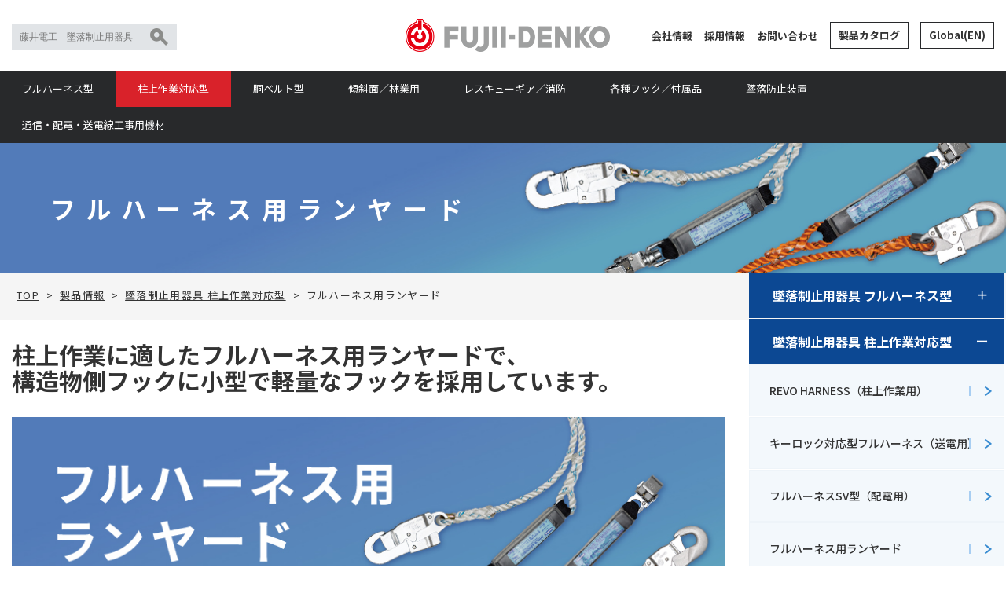

--- FILE ---
content_type: text/html; charset=UTF-8
request_url: https://www.fujii-denko.co.jp/product/pillar/full-lanyard/
body_size: 14634
content:
<!doctype html>
<html lang="ja"><head>
<meta charset="utf-8">
<meta name="format-detection" content="telephone=no" />
<meta name="viewport" content="width=device-width, initial-scale=1, minimum-scale=1">
 
<meta name="keywords" content="藤井電工,安全帯,安全ベルト,安全器具,ツヨロン,TSUYORON,ハーネス型,空調服,胴ベルト型,レスキュー,墜落防止装置,ランヤード,ダブルランヤード,高所作業" />
<link rel="pingback" href="https://www.fujii-denko.co.jp/xmlrpc.php">
<!--css-->
<link rel="stylesheet" href="https://maxcdn.bootstrapcdn.com/bootstrap/3.3.7/css/bootstrap.min.css" integrity="sha384-BVYiiSIFeK1dGmJRAkycuHAHRg32OmUcww7on3RYdg4Va+PmSTsz/K68vbdEjh4u" crossorigin="anonymous">
<link rel="stylesheet" href="https://www.fujii-denko.co.jp/wp-content/themes/fujii/css/lightbox.css">
<link rel="stylesheet" href="https://www.fujii-denko.co.jp/wp-content/themes/fujii/css/module.css">
<link rel="stylesheet" href="https://www.fujii-denko.co.jp/wp-content/themes/fujii/css/swiper.css">
<link rel="stylesheet" href="https://www.fujii-denko.co.jp/wp-content/themes/fujii/css/add20220929.css">
<link rel="stylesheet" href="https://www.fujii-denko.co.jp/wp-content/themes/fujii/css/add20230105.css">
<link rel="stylesheet" href="https://www.fujii-denko.co.jp/wp-content/themes/fujii/css/add20230815.css">

<link rel="stylesheet" href="https://www.fujii-denko.co.jp/wp-content/themes/fujii/style.css">
<link href="https://fonts.googleapis.com/css?family=Noto+Sans+JP:400,500,700,900&display=swap" rel="stylesheet">
	<style>img:is([sizes="auto" i], [sizes^="auto," i]) { contain-intrinsic-size: 3000px 1500px }</style>
	
		<!-- All in One SEO 4.9.3 - aioseo.com -->
		<title>製品情報 | フルハーネス用ランヤード | 墜落制止用器具、フルハーネス型、胴ベルト型、ワークポジショニング用器具、墜落防止装置、ツヨロン（TSUYORON）の藤井電工株式会社</title>
	<meta name="description" content="柱上作業に適したフルハーネス用ランヤードで、構造物側フックに小型で軽量なフックを採用しています。 ※ノビロンタ" />
	<meta name="robots" content="max-image-preview:large" />
	<link rel="canonical" href="https://www.fujii-denko.co.jp/product/pillar/full-lanyard/" />
	<meta name="generator" content="All in One SEO (AIOSEO) 4.9.3" />
		<meta property="og:locale" content="ja_JP" />
		<meta property="og:site_name" content="藤井電工株式会社／高所作業、安全帯 |" />
		<meta property="og:type" content="article" />
		<meta property="og:title" content="製品情報 | フルハーネス用ランヤード | 墜落制止用器具、フルハーネス型、胴ベルト型、ワークポジショニング用器具、墜落防止装置、ツヨロン（TSUYORON）の藤井電工株式会社" />
		<meta property="og:description" content="柱上作業に適したフルハーネス用ランヤードで、構造物側フックに小型で軽量なフックを採用しています。 ※ノビロンタ" />
		<meta property="og:url" content="https://www.fujii-denko.co.jp/product/pillar/full-lanyard/" />
		<meta property="article:published_time" content="2019-07-01T14:55:47+00:00" />
		<meta property="article:modified_time" content="2024-03-06T03:04:33+00:00" />
		<meta name="twitter:card" content="summary" />
		<meta name="twitter:title" content="製品情報 | フルハーネス用ランヤード | 墜落制止用器具、フルハーネス型、胴ベルト型、ワークポジショニング用器具、墜落防止装置、ツヨロン（TSUYORON）の藤井電工株式会社" />
		<meta name="twitter:description" content="柱上作業に適したフルハーネス用ランヤードで、構造物側フックに小型で軽量なフックを採用しています。 ※ノビロンタ" />
		<script type="application/ld+json" class="aioseo-schema">
			{"@context":"https:\/\/schema.org","@graph":[{"@type":"BreadcrumbList","@id":"https:\/\/www.fujii-denko.co.jp\/product\/pillar\/full-lanyard\/#breadcrumblist","itemListElement":[{"@type":"ListItem","@id":"https:\/\/www.fujii-denko.co.jp#listItem","position":1,"name":"\u30db\u30fc\u30e0","item":"https:\/\/www.fujii-denko.co.jp","nextItem":{"@type":"ListItem","@id":"https:\/\/www.fujii-denko.co.jp\/product\/#listItem","name":"\u88fd\u54c1\u60c5\u5831"}},{"@type":"ListItem","@id":"https:\/\/www.fujii-denko.co.jp\/product\/#listItem","position":2,"name":"\u88fd\u54c1\u60c5\u5831","item":"https:\/\/www.fujii-denko.co.jp\/product\/","nextItem":{"@type":"ListItem","@id":"https:\/\/www.fujii-denko.co.jp\/product\/pillar\/#listItem","name":"\u589c\u843d\u5236\u6b62\u7528\u5668\u5177 \u67f1\u4e0a\u4f5c\u696d\u5bfe\u5fdc\u578b"},"previousItem":{"@type":"ListItem","@id":"https:\/\/www.fujii-denko.co.jp#listItem","name":"\u30db\u30fc\u30e0"}},{"@type":"ListItem","@id":"https:\/\/www.fujii-denko.co.jp\/product\/pillar\/#listItem","position":3,"name":"\u589c\u843d\u5236\u6b62\u7528\u5668\u5177 \u67f1\u4e0a\u4f5c\u696d\u5bfe\u5fdc\u578b","item":"https:\/\/www.fujii-denko.co.jp\/product\/pillar\/","nextItem":{"@type":"ListItem","@id":"https:\/\/www.fujii-denko.co.jp\/product\/pillar\/full-lanyard\/#listItem","name":"\u30d5\u30eb\u30cf\u30fc\u30cd\u30b9\u7528\u30e9\u30f3\u30e4\u30fc\u30c9"},"previousItem":{"@type":"ListItem","@id":"https:\/\/www.fujii-denko.co.jp\/product\/#listItem","name":"\u88fd\u54c1\u60c5\u5831"}},{"@type":"ListItem","@id":"https:\/\/www.fujii-denko.co.jp\/product\/pillar\/full-lanyard\/#listItem","position":4,"name":"\u30d5\u30eb\u30cf\u30fc\u30cd\u30b9\u7528\u30e9\u30f3\u30e4\u30fc\u30c9","previousItem":{"@type":"ListItem","@id":"https:\/\/www.fujii-denko.co.jp\/product\/pillar\/#listItem","name":"\u589c\u843d\u5236\u6b62\u7528\u5668\u5177 \u67f1\u4e0a\u4f5c\u696d\u5bfe\u5fdc\u578b"}}]},{"@type":"Organization","@id":"https:\/\/www.fujii-denko.co.jp\/#organization","name":"\u85e4\u4e95\u96fb\u5de5\u682a\u5f0f\u4f1a\u793e\uff0f\u9ad8\u6240\u4f5c\u696d\u3001\u5b89\u5168\u5e2f","url":"https:\/\/www.fujii-denko.co.jp\/"},{"@type":"WebPage","@id":"https:\/\/www.fujii-denko.co.jp\/product\/pillar\/full-lanyard\/#webpage","url":"https:\/\/www.fujii-denko.co.jp\/product\/pillar\/full-lanyard\/","name":"\u88fd\u54c1\u60c5\u5831 | \u30d5\u30eb\u30cf\u30fc\u30cd\u30b9\u7528\u30e9\u30f3\u30e4\u30fc\u30c9 | \u589c\u843d\u5236\u6b62\u7528\u5668\u5177\u3001\u30d5\u30eb\u30cf\u30fc\u30cd\u30b9\u578b\u3001\u80f4\u30d9\u30eb\u30c8\u578b\u3001\u30ef\u30fc\u30af\u30dd\u30b8\u30b7\u30e7\u30cb\u30f3\u30b0\u7528\u5668\u5177\u3001\u589c\u843d\u9632\u6b62\u88c5\u7f6e\u3001\u30c4\u30e8\u30ed\u30f3\uff08TSUYORON\uff09\u306e\u85e4\u4e95\u96fb\u5de5\u682a\u5f0f\u4f1a\u793e","description":"\u67f1\u4e0a\u4f5c\u696d\u306b\u9069\u3057\u305f\u30d5\u30eb\u30cf\u30fc\u30cd\u30b9\u7528\u30e9\u30f3\u30e4\u30fc\u30c9\u3067\u3001\u69cb\u9020\u7269\u5074\u30d5\u30c3\u30af\u306b\u5c0f\u578b\u3067\u8efd\u91cf\u306a\u30d5\u30c3\u30af\u3092\u63a1\u7528\u3057\u3066\u3044\u307e\u3059\u3002 \u203b\u30ce\u30d3\u30ed\u30f3\u30bf","inLanguage":"ja","isPartOf":{"@id":"https:\/\/www.fujii-denko.co.jp\/#website"},"breadcrumb":{"@id":"https:\/\/www.fujii-denko.co.jp\/product\/pillar\/full-lanyard\/#breadcrumblist"},"datePublished":"2019-07-01T23:55:47+09:00","dateModified":"2024-03-06T12:04:33+09:00"},{"@type":"WebSite","@id":"https:\/\/www.fujii-denko.co.jp\/#website","url":"https:\/\/www.fujii-denko.co.jp\/","name":"\u85e4\u4e95\u96fb\u5de5\u682a\u5f0f\u4f1a\u793e\uff0f\u9ad8\u6240\u4f5c\u696d\u3001\u5b89\u5168\u5e2f","inLanguage":"ja","publisher":{"@id":"https:\/\/www.fujii-denko.co.jp\/#organization"}}]}
		</script>
		<!-- All in One SEO -->

<script type="text/javascript">
/* <![CDATA[ */
window._wpemojiSettings = {"baseUrl":"https:\/\/s.w.org\/images\/core\/emoji\/16.0.1\/72x72\/","ext":".png","svgUrl":"https:\/\/s.w.org\/images\/core\/emoji\/16.0.1\/svg\/","svgExt":".svg","source":{"concatemoji":"https:\/\/www.fujii-denko.co.jp\/wp-includes\/js\/wp-emoji-release.min.js?ver=6.8.3"}};
/*! This file is auto-generated */
!function(s,n){var o,i,e;function c(e){try{var t={supportTests:e,timestamp:(new Date).valueOf()};sessionStorage.setItem(o,JSON.stringify(t))}catch(e){}}function p(e,t,n){e.clearRect(0,0,e.canvas.width,e.canvas.height),e.fillText(t,0,0);var t=new Uint32Array(e.getImageData(0,0,e.canvas.width,e.canvas.height).data),a=(e.clearRect(0,0,e.canvas.width,e.canvas.height),e.fillText(n,0,0),new Uint32Array(e.getImageData(0,0,e.canvas.width,e.canvas.height).data));return t.every(function(e,t){return e===a[t]})}function u(e,t){e.clearRect(0,0,e.canvas.width,e.canvas.height),e.fillText(t,0,0);for(var n=e.getImageData(16,16,1,1),a=0;a<n.data.length;a++)if(0!==n.data[a])return!1;return!0}function f(e,t,n,a){switch(t){case"flag":return n(e,"\ud83c\udff3\ufe0f\u200d\u26a7\ufe0f","\ud83c\udff3\ufe0f\u200b\u26a7\ufe0f")?!1:!n(e,"\ud83c\udde8\ud83c\uddf6","\ud83c\udde8\u200b\ud83c\uddf6")&&!n(e,"\ud83c\udff4\udb40\udc67\udb40\udc62\udb40\udc65\udb40\udc6e\udb40\udc67\udb40\udc7f","\ud83c\udff4\u200b\udb40\udc67\u200b\udb40\udc62\u200b\udb40\udc65\u200b\udb40\udc6e\u200b\udb40\udc67\u200b\udb40\udc7f");case"emoji":return!a(e,"\ud83e\udedf")}return!1}function g(e,t,n,a){var r="undefined"!=typeof WorkerGlobalScope&&self instanceof WorkerGlobalScope?new OffscreenCanvas(300,150):s.createElement("canvas"),o=r.getContext("2d",{willReadFrequently:!0}),i=(o.textBaseline="top",o.font="600 32px Arial",{});return e.forEach(function(e){i[e]=t(o,e,n,a)}),i}function t(e){var t=s.createElement("script");t.src=e,t.defer=!0,s.head.appendChild(t)}"undefined"!=typeof Promise&&(o="wpEmojiSettingsSupports",i=["flag","emoji"],n.supports={everything:!0,everythingExceptFlag:!0},e=new Promise(function(e){s.addEventListener("DOMContentLoaded",e,{once:!0})}),new Promise(function(t){var n=function(){try{var e=JSON.parse(sessionStorage.getItem(o));if("object"==typeof e&&"number"==typeof e.timestamp&&(new Date).valueOf()<e.timestamp+604800&&"object"==typeof e.supportTests)return e.supportTests}catch(e){}return null}();if(!n){if("undefined"!=typeof Worker&&"undefined"!=typeof OffscreenCanvas&&"undefined"!=typeof URL&&URL.createObjectURL&&"undefined"!=typeof Blob)try{var e="postMessage("+g.toString()+"("+[JSON.stringify(i),f.toString(),p.toString(),u.toString()].join(",")+"));",a=new Blob([e],{type:"text/javascript"}),r=new Worker(URL.createObjectURL(a),{name:"wpTestEmojiSupports"});return void(r.onmessage=function(e){c(n=e.data),r.terminate(),t(n)})}catch(e){}c(n=g(i,f,p,u))}t(n)}).then(function(e){for(var t in e)n.supports[t]=e[t],n.supports.everything=n.supports.everything&&n.supports[t],"flag"!==t&&(n.supports.everythingExceptFlag=n.supports.everythingExceptFlag&&n.supports[t]);n.supports.everythingExceptFlag=n.supports.everythingExceptFlag&&!n.supports.flag,n.DOMReady=!1,n.readyCallback=function(){n.DOMReady=!0}}).then(function(){return e}).then(function(){var e;n.supports.everything||(n.readyCallback(),(e=n.source||{}).concatemoji?t(e.concatemoji):e.wpemoji&&e.twemoji&&(t(e.twemoji),t(e.wpemoji)))}))}((window,document),window._wpemojiSettings);
/* ]]> */
</script>
<style id='wp-emoji-styles-inline-css' type='text/css'>

	img.wp-smiley, img.emoji {
		display: inline !important;
		border: none !important;
		box-shadow: none !important;
		height: 1em !important;
		width: 1em !important;
		margin: 0 0.07em !important;
		vertical-align: -0.1em !important;
		background: none !important;
		padding: 0 !important;
	}
</style>
<link rel='stylesheet' id='wp-block-library-css' href='https://www.fujii-denko.co.jp/wp-includes/css/dist/block-library/style.min.css?ver=6.8.3' type='text/css' media='all' />
<style id='classic-theme-styles-inline-css' type='text/css'>
/*! This file is auto-generated */
.wp-block-button__link{color:#fff;background-color:#32373c;border-radius:9999px;box-shadow:none;text-decoration:none;padding:calc(.667em + 2px) calc(1.333em + 2px);font-size:1.125em}.wp-block-file__button{background:#32373c;color:#fff;text-decoration:none}
</style>
<link rel='stylesheet' id='aioseo/css/src/vue/standalone/blocks/table-of-contents/global.scss-css' href='https://www.fujii-denko.co.jp/wp-content/plugins/all-in-one-seo-pack/dist/Lite/assets/css/table-of-contents/global.e90f6d47.css?ver=4.9.3' type='text/css' media='all' />
<style id='global-styles-inline-css' type='text/css'>
:root{--wp--preset--aspect-ratio--square: 1;--wp--preset--aspect-ratio--4-3: 4/3;--wp--preset--aspect-ratio--3-4: 3/4;--wp--preset--aspect-ratio--3-2: 3/2;--wp--preset--aspect-ratio--2-3: 2/3;--wp--preset--aspect-ratio--16-9: 16/9;--wp--preset--aspect-ratio--9-16: 9/16;--wp--preset--color--black: #000000;--wp--preset--color--cyan-bluish-gray: #abb8c3;--wp--preset--color--white: #ffffff;--wp--preset--color--pale-pink: #f78da7;--wp--preset--color--vivid-red: #cf2e2e;--wp--preset--color--luminous-vivid-orange: #ff6900;--wp--preset--color--luminous-vivid-amber: #fcb900;--wp--preset--color--light-green-cyan: #7bdcb5;--wp--preset--color--vivid-green-cyan: #00d084;--wp--preset--color--pale-cyan-blue: #8ed1fc;--wp--preset--color--vivid-cyan-blue: #0693e3;--wp--preset--color--vivid-purple: #9b51e0;--wp--preset--gradient--vivid-cyan-blue-to-vivid-purple: linear-gradient(135deg,rgba(6,147,227,1) 0%,rgb(155,81,224) 100%);--wp--preset--gradient--light-green-cyan-to-vivid-green-cyan: linear-gradient(135deg,rgb(122,220,180) 0%,rgb(0,208,130) 100%);--wp--preset--gradient--luminous-vivid-amber-to-luminous-vivid-orange: linear-gradient(135deg,rgba(252,185,0,1) 0%,rgba(255,105,0,1) 100%);--wp--preset--gradient--luminous-vivid-orange-to-vivid-red: linear-gradient(135deg,rgba(255,105,0,1) 0%,rgb(207,46,46) 100%);--wp--preset--gradient--very-light-gray-to-cyan-bluish-gray: linear-gradient(135deg,rgb(238,238,238) 0%,rgb(169,184,195) 100%);--wp--preset--gradient--cool-to-warm-spectrum: linear-gradient(135deg,rgb(74,234,220) 0%,rgb(151,120,209) 20%,rgb(207,42,186) 40%,rgb(238,44,130) 60%,rgb(251,105,98) 80%,rgb(254,248,76) 100%);--wp--preset--gradient--blush-light-purple: linear-gradient(135deg,rgb(255,206,236) 0%,rgb(152,150,240) 100%);--wp--preset--gradient--blush-bordeaux: linear-gradient(135deg,rgb(254,205,165) 0%,rgb(254,45,45) 50%,rgb(107,0,62) 100%);--wp--preset--gradient--luminous-dusk: linear-gradient(135deg,rgb(255,203,112) 0%,rgb(199,81,192) 50%,rgb(65,88,208) 100%);--wp--preset--gradient--pale-ocean: linear-gradient(135deg,rgb(255,245,203) 0%,rgb(182,227,212) 50%,rgb(51,167,181) 100%);--wp--preset--gradient--electric-grass: linear-gradient(135deg,rgb(202,248,128) 0%,rgb(113,206,126) 100%);--wp--preset--gradient--midnight: linear-gradient(135deg,rgb(2,3,129) 0%,rgb(40,116,252) 100%);--wp--preset--font-size--small: 13px;--wp--preset--font-size--medium: 20px;--wp--preset--font-size--large: 36px;--wp--preset--font-size--x-large: 42px;--wp--preset--spacing--20: 0.44rem;--wp--preset--spacing--30: 0.67rem;--wp--preset--spacing--40: 1rem;--wp--preset--spacing--50: 1.5rem;--wp--preset--spacing--60: 2.25rem;--wp--preset--spacing--70: 3.38rem;--wp--preset--spacing--80: 5.06rem;--wp--preset--shadow--natural: 6px 6px 9px rgba(0, 0, 0, 0.2);--wp--preset--shadow--deep: 12px 12px 50px rgba(0, 0, 0, 0.4);--wp--preset--shadow--sharp: 6px 6px 0px rgba(0, 0, 0, 0.2);--wp--preset--shadow--outlined: 6px 6px 0px -3px rgba(255, 255, 255, 1), 6px 6px rgba(0, 0, 0, 1);--wp--preset--shadow--crisp: 6px 6px 0px rgba(0, 0, 0, 1);}:where(.is-layout-flex){gap: 0.5em;}:where(.is-layout-grid){gap: 0.5em;}body .is-layout-flex{display: flex;}.is-layout-flex{flex-wrap: wrap;align-items: center;}.is-layout-flex > :is(*, div){margin: 0;}body .is-layout-grid{display: grid;}.is-layout-grid > :is(*, div){margin: 0;}:where(.wp-block-columns.is-layout-flex){gap: 2em;}:where(.wp-block-columns.is-layout-grid){gap: 2em;}:where(.wp-block-post-template.is-layout-flex){gap: 1.25em;}:where(.wp-block-post-template.is-layout-grid){gap: 1.25em;}.has-black-color{color: var(--wp--preset--color--black) !important;}.has-cyan-bluish-gray-color{color: var(--wp--preset--color--cyan-bluish-gray) !important;}.has-white-color{color: var(--wp--preset--color--white) !important;}.has-pale-pink-color{color: var(--wp--preset--color--pale-pink) !important;}.has-vivid-red-color{color: var(--wp--preset--color--vivid-red) !important;}.has-luminous-vivid-orange-color{color: var(--wp--preset--color--luminous-vivid-orange) !important;}.has-luminous-vivid-amber-color{color: var(--wp--preset--color--luminous-vivid-amber) !important;}.has-light-green-cyan-color{color: var(--wp--preset--color--light-green-cyan) !important;}.has-vivid-green-cyan-color{color: var(--wp--preset--color--vivid-green-cyan) !important;}.has-pale-cyan-blue-color{color: var(--wp--preset--color--pale-cyan-blue) !important;}.has-vivid-cyan-blue-color{color: var(--wp--preset--color--vivid-cyan-blue) !important;}.has-vivid-purple-color{color: var(--wp--preset--color--vivid-purple) !important;}.has-black-background-color{background-color: var(--wp--preset--color--black) !important;}.has-cyan-bluish-gray-background-color{background-color: var(--wp--preset--color--cyan-bluish-gray) !important;}.has-white-background-color{background-color: var(--wp--preset--color--white) !important;}.has-pale-pink-background-color{background-color: var(--wp--preset--color--pale-pink) !important;}.has-vivid-red-background-color{background-color: var(--wp--preset--color--vivid-red) !important;}.has-luminous-vivid-orange-background-color{background-color: var(--wp--preset--color--luminous-vivid-orange) !important;}.has-luminous-vivid-amber-background-color{background-color: var(--wp--preset--color--luminous-vivid-amber) !important;}.has-light-green-cyan-background-color{background-color: var(--wp--preset--color--light-green-cyan) !important;}.has-vivid-green-cyan-background-color{background-color: var(--wp--preset--color--vivid-green-cyan) !important;}.has-pale-cyan-blue-background-color{background-color: var(--wp--preset--color--pale-cyan-blue) !important;}.has-vivid-cyan-blue-background-color{background-color: var(--wp--preset--color--vivid-cyan-blue) !important;}.has-vivid-purple-background-color{background-color: var(--wp--preset--color--vivid-purple) !important;}.has-black-border-color{border-color: var(--wp--preset--color--black) !important;}.has-cyan-bluish-gray-border-color{border-color: var(--wp--preset--color--cyan-bluish-gray) !important;}.has-white-border-color{border-color: var(--wp--preset--color--white) !important;}.has-pale-pink-border-color{border-color: var(--wp--preset--color--pale-pink) !important;}.has-vivid-red-border-color{border-color: var(--wp--preset--color--vivid-red) !important;}.has-luminous-vivid-orange-border-color{border-color: var(--wp--preset--color--luminous-vivid-orange) !important;}.has-luminous-vivid-amber-border-color{border-color: var(--wp--preset--color--luminous-vivid-amber) !important;}.has-light-green-cyan-border-color{border-color: var(--wp--preset--color--light-green-cyan) !important;}.has-vivid-green-cyan-border-color{border-color: var(--wp--preset--color--vivid-green-cyan) !important;}.has-pale-cyan-blue-border-color{border-color: var(--wp--preset--color--pale-cyan-blue) !important;}.has-vivid-cyan-blue-border-color{border-color: var(--wp--preset--color--vivid-cyan-blue) !important;}.has-vivid-purple-border-color{border-color: var(--wp--preset--color--vivid-purple) !important;}.has-vivid-cyan-blue-to-vivid-purple-gradient-background{background: var(--wp--preset--gradient--vivid-cyan-blue-to-vivid-purple) !important;}.has-light-green-cyan-to-vivid-green-cyan-gradient-background{background: var(--wp--preset--gradient--light-green-cyan-to-vivid-green-cyan) !important;}.has-luminous-vivid-amber-to-luminous-vivid-orange-gradient-background{background: var(--wp--preset--gradient--luminous-vivid-amber-to-luminous-vivid-orange) !important;}.has-luminous-vivid-orange-to-vivid-red-gradient-background{background: var(--wp--preset--gradient--luminous-vivid-orange-to-vivid-red) !important;}.has-very-light-gray-to-cyan-bluish-gray-gradient-background{background: var(--wp--preset--gradient--very-light-gray-to-cyan-bluish-gray) !important;}.has-cool-to-warm-spectrum-gradient-background{background: var(--wp--preset--gradient--cool-to-warm-spectrum) !important;}.has-blush-light-purple-gradient-background{background: var(--wp--preset--gradient--blush-light-purple) !important;}.has-blush-bordeaux-gradient-background{background: var(--wp--preset--gradient--blush-bordeaux) !important;}.has-luminous-dusk-gradient-background{background: var(--wp--preset--gradient--luminous-dusk) !important;}.has-pale-ocean-gradient-background{background: var(--wp--preset--gradient--pale-ocean) !important;}.has-electric-grass-gradient-background{background: var(--wp--preset--gradient--electric-grass) !important;}.has-midnight-gradient-background{background: var(--wp--preset--gradient--midnight) !important;}.has-small-font-size{font-size: var(--wp--preset--font-size--small) !important;}.has-medium-font-size{font-size: var(--wp--preset--font-size--medium) !important;}.has-large-font-size{font-size: var(--wp--preset--font-size--large) !important;}.has-x-large-font-size{font-size: var(--wp--preset--font-size--x-large) !important;}
:where(.wp-block-post-template.is-layout-flex){gap: 1.25em;}:where(.wp-block-post-template.is-layout-grid){gap: 1.25em;}
:where(.wp-block-columns.is-layout-flex){gap: 2em;}:where(.wp-block-columns.is-layout-grid){gap: 2em;}
:root :where(.wp-block-pullquote){font-size: 1.5em;line-height: 1.6;}
</style>
<link rel="https://api.w.org/" href="https://www.fujii-denko.co.jp/wp-json/" /><link rel="alternate" title="JSON" type="application/json" href="https://www.fujii-denko.co.jp/wp-json/wp/v2/pages/3032" /><link rel="EditURI" type="application/rsd+xml" title="RSD" href="https://www.fujii-denko.co.jp/xmlrpc.php?rsd" />
<link rel='shortlink' href='https://www.fujii-denko.co.jp/?p=3032' />
<link rel="alternate" title="oEmbed (JSON)" type="application/json+oembed" href="https://www.fujii-denko.co.jp/wp-json/oembed/1.0/embed?url=https%3A%2F%2Fwww.fujii-denko.co.jp%2Fproduct%2Fpillar%2Ffull-lanyard%2F" />
<link rel="alternate" title="oEmbed (XML)" type="text/xml+oembed" href="https://www.fujii-denko.co.jp/wp-json/oembed/1.0/embed?url=https%3A%2F%2Fwww.fujii-denko.co.jp%2Fproduct%2Fpillar%2Ffull-lanyard%2F&#038;format=xml" />
<link rel="icon" href="https://www.fujii-denko.co.jp/wp-content/uploads/2020/07/favicon.png" sizes="32x32" />
<link rel="icon" href="https://www.fujii-denko.co.jp/wp-content/uploads/2020/07/favicon.png" sizes="192x192" />
<link rel="apple-touch-icon" href="https://www.fujii-denko.co.jp/wp-content/uploads/2020/07/favicon.png" />
<meta name="msapplication-TileImage" content="https://www.fujii-denko.co.jp/wp-content/uploads/2020/07/favicon.png" />

<!-- Google tag (gtag.js) -->
<script async src="https://www.googletagmanager.com/gtag/js?id=G-GQQW239ESF"></script>
<script>
  window.dataLayer = window.dataLayer || [];
  function gtag(){dataLayer.push(arguments);}
  gtag('js', new Date());

  gtag('config', 'G-GQQW239ESF');
  gtag('config', 'UA-75743820-1');
</script>
</head>

<body class="wp-singular page-template-default page page-id-3032 page-child parent-pageid-49 wp-theme-fujii">
<div class="wrapper">
  <header>
    <div class="container">
            <div class="headWrap">
                 <div class="searchbox hidden-xs">
                    <form method="get" action="https://www.fujii-denko.co.jp">
                        <input name="s" id="s" type="text" placeholder="藤井電工　墜落制止用器具" />
                        <button type="submit" class="btnsearch"><img src="https://www.fujii-denko.co.jp/wp-content/themes/fujii/images/common/ico_search.png"></button>
                    </form>
                 </div><!-- //searchbox -->
                 <h1 class="logo"><a href="https://www.fujii-denko.co.jp/"><img src="https://www.fujii-denko.co.jp/wp-content/themes/fujii/images/common/logo.png" alt="藤井電工株式会社／高所作業、安全帯" class="logo alpha"></a></h1>
                 <div class="pcnav_sub hidden-xs">
                    <ul id="menu-pcnav_sub" class="menu"><li id="menu-item-157" class="menu-item menu-item-type-post_type menu-item-object-page menu-item-157"><a href="https://www.fujii-denko.co.jp/companyinfo/gaiyo/">会社情報</a></li>
<li id="menu-item-158" class="menu-item menu-item-type-post_type menu-item-object-page menu-item-158"><a href="https://www.fujii-denko.co.jp/recruit/">採用情報</a></li>
<li id="menu-item-159" class="menu-item menu-item-type-post_type menu-item-object-page menu-item-159"><a href="https://www.fujii-denko.co.jp/contact/">お問い合わせ</a></li>
<li id="menu-item-3567" class="en menu-item menu-item-type-post_type menu-item-object-page menu-item-3567"><a href="https://www.fujii-denko.co.jp/product/catalog_dl/">製品カタログ</a></li>
<li id="menu-item-183" class="en menu-item menu-item-type-custom menu-item-object-custom menu-item-183"><a target="_blank" href="/en/">Global(EN)</a></li>
</ul>                 </div>
            </div>
    </div>
        
    <div class="navwrap">
      <div class="container">
        <div class="visible-xs">
          <button class="navbar-toggle" data-toggle="collapse">
          </button>
          <p class="search"><a href="#spsearch"><img src="https://www.fujii-denko.co.jp/wp-content/themes/fujii/images/common/ico_s.png" alt="Search"></a></p>
        </div>
        <nav class="pcnav hidden-xs">
        <ul id="menu-pcnav" class="menu"><li id="menu-item-2754" class="menu-item menu-item-type-post_type menu-item-object-page menu-item-2754"><a href="https://www.fujii-denko.co.jp/product/harness/">フルハーネス型</a></li>
<li id="menu-item-2755" class="menu-item menu-item-type-post_type menu-item-object-page current-page-ancestor menu-item-2755"><a href="https://www.fujii-denko.co.jp/product/pillar/">柱上作業対応型</a></li>
<li id="menu-item-2756" class="menu-item menu-item-type-post_type menu-item-object-page menu-item-2756"><a href="https://www.fujii-denko.co.jp/product/belt/">胴ベルト型</a></li>
<li id="menu-item-2757" class="menu-item menu-item-type-post_type menu-item-object-page menu-item-2757"><a href="https://www.fujii-denko.co.jp/product/slope/">傾斜面／林業用</a></li>
<li id="menu-item-2758" class="menu-item menu-item-type-post_type menu-item-object-page menu-item-2758"><a href="https://www.fujii-denko.co.jp/product/rescue/">レスキューギア／消防</a></li>
<li id="menu-item-2762" class="menu-item menu-item-type-post_type menu-item-object-page menu-item-2762"><a href="https://www.fujii-denko.co.jp/product/hooks-accessories/">各種フック／付属品</a></li>
<li id="menu-item-2763" class="menu-item menu-item-type-post_type menu-item-object-page menu-item-2763"><a href="https://www.fujii-denko.co.jp/product/fall-protection/">墜落防止装置</a></li>
<li id="menu-item-2765" class="menu-item menu-item-type-post_type menu-item-object-page menu-item-2765"><a href="https://www.fujii-denko.co.jp/product/construction-equipment/">通信・配電・送電線工事用機材</a></li>
</ul>        </nav>
        <nav class="sp">
        <ul id="sp-nav" class="menu"><li id="menu-item-236" class="menu-item menu-item-type-post_type menu-item-object-page menu-item-236"><a href="https://www.fujii-denko.co.jp/product/harness/">墜落制止用器具 フルハーネス型</a></li>
<li id="menu-item-238" class="menu-item menu-item-type-post_type menu-item-object-page current-page-ancestor menu-item-238"><a href="https://www.fujii-denko.co.jp/product/pillar/">墜落制止用器具 柱上作業対応型</a></li>
<li id="menu-item-237" class="menu-item menu-item-type-post_type menu-item-object-page menu-item-237"><a href="https://www.fujii-denko.co.jp/product/belt/">墜落制止用器具 胴ベルト型</a></li>
<li id="menu-item-239" class="menu-item menu-item-type-post_type menu-item-object-page menu-item-239"><a href="https://www.fujii-denko.co.jp/product/slope/">傾斜面作業用／林業用</a></li>
<li id="menu-item-241" class="menu-item menu-item-type-post_type menu-item-object-page menu-item-241"><a href="https://www.fujii-denko.co.jp/product/rescue/">レスキューギア／消防</a></li>
<li id="menu-item-3181" class="menu-item menu-item-type-post_type menu-item-object-page menu-item-3181"><a href="https://www.fujii-denko.co.jp/product/hooks-accessories/">各種フック／付属品</a></li>
<li id="menu-item-242" class="menu-item menu-item-type-post_type menu-item-object-page menu-item-242"><a href="https://www.fujii-denko.co.jp/product/fall-protection/">墜落防止装置</a></li>
<li id="menu-item-240" class="menu-item menu-item-type-post_type menu-item-object-page menu-item-240"><a href="https://www.fujii-denko.co.jp/product/construction-equipment/">通信・配電・送電線工事用機材</a></li>
</ul>                </nav>
      </div>
    </div>
  </header>
    <div class="sv_page pillar_full-lanyard">
        <div class="container">
            <div class="txt">
                <p class='txt01'>フルハーネス用ランヤード</p>                            </div>
        </div>
    </div>
<main class="mainWrap pillar_full-lanyard">
    <div class="container">
        <div id="maincol">
            <div id="bread" class="breadcrumbs">
                <!-- Breadcrumb NavXT 7.4.1 -->
<span property="itemListElement" typeof="ListItem"><a property="item" typeof="WebPage" title="Go to 藤井電工株式会社／高所作業、安全帯." href="https://www.fujii-denko.co.jp" class="home"><span property="name">TOP</span></a><meta property="position" content="1"></span> &gt; <span property="itemListElement" typeof="ListItem"><a property="item" typeof="WebPage" title="Go to 製品情報." href="https://www.fujii-denko.co.jp/product/" class="post post-page"><span property="name">製品情報</span></a><meta property="position" content="2"></span> &gt; <span property="itemListElement" typeof="ListItem"><a property="item" typeof="WebPage" title="Go to 墜落制止用器具 柱上作業対応型." href="https://www.fujii-denko.co.jp/product/pillar/" class="post post-page"><span property="name">墜落制止用器具 柱上作業対応型</span></a><meta property="position" content="3"></span> &gt; <span property="itemListElement" typeof="ListItem"><span property="name">フルハーネス用ランヤード</span><meta property="position" content="4"></span>
            </div>
            <h2 class="h2Txt mb-30">柱上作業に適したフルハーネス用ランヤードで、<br class="hidden-xs">構造物側フックに小型で軽量なフックを採用しています。</h2>
<div class="sv mb-40">
	<img decoding="async" src="https://www.fujii-denko.co.jp/wp-content/themes/fujii/images/product/pillar/pillar_full-lanyard/catch.jpg" alt="フルハーネス用ランヤード"></p>
<p class="note">※ノビロンタイプにも対応可能</p>
</div>
<h2 class="h2ProductTtl">フルハーネス用ランヤード</h2>
<div class="itembox" id="box01">
<h3>THL-10-R23</h3>
<div class="flexbox">
<div class="itemPhoto">
<p><a href="https://www.fujii-denko.co.jp/wp-content/themes/fujii/images/product/pillar/pillar_full-lanyard/item01.jpg" data-imagelightbox="sin" alt="THL-10-R23"><img decoding="async" src="https://www.fujii-denko.co.jp/wp-content/themes/fujii/images/product/pillar/pillar_full-lanyard/item01.jpg" alt="THL-10-R23"></a></p>
</p></div>
<div class="itemTble">
<table class="mb-10">
<tr>
<th class="w30">型番</th>
<th>THL-10-R23</th>
</tr>
<tr>
<td class="blue">ランヤード</td>
<td>三つ打ちロープ ： 直径11mm×長さ1,550mm</td>
</tr>
<tr>
<td class="blue">構造物側</td>
<td>フック ： FS-59</td>
</tr>
<tr>
<td class="blue">人体側</td>
<td>ショックアブソーバ＋フック FS-33</td>
</tr>
<tr>
<td class="blue">重さ</td>
<td>約555g</td>
</tr>
</table>
<p class="mb-30"><img decoding="async" src="https://www.fujii-denko.co.jp/wp-content/themes/fujii/images/product/pillar/pillar_full-lanyard/shock_harness_rope_100kg.jpg" alt="ショックアブソーバの表示"><small>（ランヤード長さ1.7mの場合）</small></p>
<p class="note">※フックハンガー付きです。</p>
</p></div>
</p></div>
</div>
<p><!--// itembox --></p>
<div class="itembox" id="box02">
<h3>THL-11-R23</h3>
<div class="flexbox">
<div class="itemPhoto">
<p><a href="https://www.fujii-denko.co.jp/wp-content/themes/fujii/images/product/pillar/pillar_full-lanyard/item02.jpg" data-imagelightbox="sin" alt="THL-11-R23"><img decoding="async" src="https://www.fujii-denko.co.jp/wp-content/themes/fujii/images/product/pillar/pillar_full-lanyard/item02.jpg" alt="THL-11-R23"></a></p>
</p></div>
<div class="itemTble">
<table class="mb-10">
<tr>
<th class="w30">型番</th>
<th>THL-11-R23</th>
</tr>
<tr>
<td class="blue">ランヤード</td>
<td>三つ打ちロープ ： 直径11mm×長さ1,550mm</td>
</tr>
<tr>
<td class="blue">構造物側</td>
<td>フック ： FS-109</td>
</tr>
<tr>
<td class="blue">人体側</td>
<td>ショックアブソーバ＋フック FS-25</td>
</tr>
<tr>
<td class="blue">重さ</td>
<td>約710g</td>
</tr>
</table>
<p class="mb-30"><img decoding="async" src="https://www.fujii-denko.co.jp/wp-content/themes/fujii/images/product/pillar/pillar_full-lanyard/shock_harness_rope_100kg.jpg" alt="ショックアブソーバの表示"><small>（ランヤード長さ1.7mの場合）</small></p>
<p class="note">※フックハンガー付きです。</p>
</p></div>
</p></div>
</div>
<p><!--// itembox --></p>
<div class="itembox" id="box03">
<h3>THL-21-R23</h3>
<div class="flexbox">
<div class="itemPhoto">
<p><a href="https://www.fujii-denko.co.jp/wp-content/themes/fujii/images/product/pillar/pillar_full-lanyard/item03.jpg" data-imagelightbox="sin" alt="THL-21-R23"><img decoding="async" src="https://www.fujii-denko.co.jp/wp-content/themes/fujii/images/product/pillar/pillar_full-lanyard/item03.jpg" alt="THL-21-R23"></a></p>
</p></div>
<div class="itemTble">
<table class="mb-10">
<tr>
<th class="w30">型番</th>
<th>THL-21-R23</th>
</tr>
<tr>
<td class="blue">ランヤード</td>
<td>三つ打ちロープ ： 直径11mm×長さ1,600mm</td>
</tr>
<tr>
<td class="blue">構造物側</td>
<td>フック ： FS-48</td>
</tr>
<tr>
<td class="blue">人体側</td>
<td>ショックアブソーバ＋フック FS-33KS</td>
</tr>
<tr>
<td class="blue">重さ</td>
<td>約770g</td>
</tr>
</table>
<p class="mb-30"><img decoding="async" src="https://www.fujii-denko.co.jp/wp-content/themes/fujii/images/product/pillar/pillar_full-lanyard/shock_harness_rope_100kg.jpg" alt="ショックアブソーバの表示"><small>（ランヤード長さ1.7mの場合）</small></p>
<p class="note">※フックハンガー付きです。</p>
</p></div>
</p></div>
</div>
<p><!--// itembox --></p>
<div class="itembox" id="box04">
<h3>THL-31-R23</h3>
<div class="flexbox">
<div class="itemPhoto">
<p><a href="https://www.fujii-denko.co.jp/wp-content/themes/fujii/images/product/pillar/pillar_full-lanyard/item04.jpg" data-imagelightbox="sin" alt="THL-31-R23"><img decoding="async" src="https://www.fujii-denko.co.jp/wp-content/themes/fujii/images/product/pillar/pillar_full-lanyard/item04.jpg" alt="THL-31-R23"></a></p>
</p></div>
<div class="itemTble">
<table class="mb-10">
<tr>
<th class="w30">型番</th>
<th>THL-31-R23</th>
</tr>
<tr>
<td class="blue">ランヤード</td>
<td>三つ打ちロープ ： 直径11mm×長さ1,550mm</td>
</tr>
<tr>
<td class="blue">構造物側</td>
<td>フック ： FS-109</td>
</tr>
<tr>
<td class="blue">人体側</td>
<td>ショックアブソーバ＋フック FS-33</td>
</tr>
<tr>
<td class="blue">重さ</td>
<td>約635g</td>
</tr>
</table>
<p class="mb-30"><img decoding="async" src="https://www.fujii-denko.co.jp/wp-content/themes/fujii/images/product/pillar/pillar_full-lanyard/shock_harness_rope_100kg.jpg" alt="ショックアブソーバの表示"><small>（ランヤード長さ1.7mの場合）</small></p>
<p class="note">※フックハンガー付きです。</p>
</p></div>
</p></div>
</div>
<p><!--// itembox --></p>
                            <p class="BtnContact"><a href="https://www.fujii-denko.co.jp/contact/">お問い合わせ</a></p>
                    </div>
        <section id="sidebar" class="hidden-xs">
    <div class="side-wrap"><h2>墜落制止用器具 柱上作業対応型サイドナビ</h2><div class="menu-%e5%a2%9c%e8%90%bd%e5%88%b6%e6%ad%a2%e7%94%a8%e5%99%a8%e5%85%b7-%e6%9f%b1%e4%b8%8a%e4%bd%9c%e6%a5%ad%e5%af%be%e5%bf%9c%e5%9e%8b%e3%82%b5%e3%82%a4%e3%83%89%e3%83%8a%e3%83%93-container"><ul id="menu-%e5%a2%9c%e8%90%bd%e5%88%b6%e6%ad%a2%e7%94%a8%e5%99%a8%e5%85%b7-%e6%9f%b1%e4%b8%8a%e4%bd%9c%e6%a5%ad%e5%af%be%e5%bf%9c%e5%9e%8b%e3%82%b5%e3%82%a4%e3%83%89%e3%83%8a%e3%83%93" class="menu"><li id="menu-item-469" class="menu-item menu-item-type-post_type menu-item-object-page menu-item-469"><a href="https://www.fujii-denko.co.jp/product/harness/">墜落制止用器具 フルハーネス型</a></li>
<li id="menu-item-3028" class="minus menu-item menu-item-type-post_type menu-item-object-page current-page-ancestor current-menu-ancestor current-menu-parent current-page-parent current_page_parent current_page_ancestor menu-item-has-children menu-item-3028"><a href="https://www.fujii-denko.co.jp/product/pillar/">墜落制止用器具 柱上作業対応型</a>
<ul class="sub-menu">
	<li id="menu-item-3044" class="menu-item menu-item-type-post_type menu-item-object-page menu-item-3044"><a href="https://www.fujii-denko.co.jp/product/pillar/revo/">REVO HARNESS（柱上作業用）</a></li>
	<li id="menu-item-6107" class="menu-item menu-item-type-post_type menu-item-object-page menu-item-6107"><a href="https://www.fujii-denko.co.jp/product/pillar/keyrock/">キーロック対応型フルハーネス（送電用）</a></li>
	<li id="menu-item-6106" class="menu-item menu-item-type-post_type menu-item-object-page menu-item-6106"><a href="https://www.fujii-denko.co.jp/product/pillar/full-sv/">フルハーネスSV型（配電用）</a></li>
	<li id="menu-item-3046" class="menu-item menu-item-type-post_type menu-item-object-page current-menu-item page_item page-item-3032 current_page_item menu-item-3046"><a href="https://www.fujii-denko.co.jp/product/pillar/full-lanyard/" aria-current="page">フルハーネス用ランヤード</a></li>
	<li id="menu-item-3043" class="menu-item menu-item-type-post_type menu-item-object-page menu-item-3043"><a href="https://www.fujii-denko.co.jp/product/pillar/work/">ワークポジショニング用器具<br>柱上安全帯</a></li>
	<li id="menu-item-3042" class="menu-item menu-item-type-post_type menu-item-object-page menu-item-3042"><a href="https://www.fujii-denko.co.jp/product/pillar/work-belt/">ワークポジショニング用器具<br>柱上安全帯用ベルト・ロープ・<br>補助ベルト</a></li>
	<li id="menu-item-6108" class="menu-item menu-item-type-post_type menu-item-object-page menu-item-6108"><a href="https://www.fujii-denko.co.jp/product/pillar/belt-lanyard/">胴ベルト型ランヤード</a></li>
</ul>
</li>
<li id="menu-item-470" class="menu-item menu-item-type-post_type menu-item-object-page menu-item-470"><a href="https://www.fujii-denko.co.jp/product/belt/">墜落制止用器具 胴ベルト型</a></li>
<li id="menu-item-471" class="menu-item menu-item-type-post_type menu-item-object-page menu-item-471"><a href="https://www.fujii-denko.co.jp/product/slope/">傾斜面作業用／林業用</a></li>
<li id="menu-item-473" class="menu-item menu-item-type-post_type menu-item-object-page menu-item-473"><a href="https://www.fujii-denko.co.jp/product/rescue/">レスキューギア／消防</a></li>
<li id="menu-item-1686" class="menu-item menu-item-type-post_type menu-item-object-page menu-item-1686"><a href="https://www.fujii-denko.co.jp/product/hooks-accessories/">各種フック／付属品</a></li>
<li id="menu-item-474" class="menu-item menu-item-type-post_type menu-item-object-page menu-item-474"><a href="https://www.fujii-denko.co.jp/product/fall-protection/">墜落防止装置</a></li>
<li id="menu-item-472" class="menu-item menu-item-type-post_type menu-item-object-page menu-item-472"><a href="https://www.fujii-denko.co.jp/product/construction-equipment/">通信・配電・送電線工事用機材</a></li>
</ul></div></div>    
    <!--
    <div class="sideVrBnr">
        <a href="/onlineExhibition/" onclick="ga('send', 'event', 'VRBnr', 'click', 'sidebar');">
        <img src="/wp-content/themes/fujii/images/vrevent/bnr325_130.jpg" class="sp-image">
        </a>
    </div>
    <style>
        .sideVrBnr{
            margin:30px 0;
        }
        @media (max-width:767px){
            .sideVrBnr{
                margin:0 4% 10% 4%;
            }
        }
    </style>
    -->
</section>
    </div>
</main>



  <!--
  <div class="bottomBnr">
      <a href="/onlineExhibition/" onclick="ga('send', 'event', 'VRBnr', 'click', 'footer');">
      <img src="/wp-content/themes/fujii/images/vrevent/bnr1200_480.jpg" class="sp-image">
      </a>
  </div>
  <style>
    .bottomBnr{
      margin:80px auto 120px auto;
      text-align:center;
    }
    .bottomBnr img{
      margin:0 auto;
    }
    @media (max-width:767px){
      .bottomBnr{
        margin:0 4% 10% 4%;
      }
    }
  </style>
  -->


  <section class="catalog transform">
        <div class="inner">
        <div class="container">
            <h2>CATALOG<span>製品カタログ</span></h2>
            <ul>
                <li>
                    <p><a href="https://www.fujii-denko.co.jp/catalog/bookdata_p84/" target="_blank">墜落制止用器具・総合カタログ　<br class="visible-xs">ーデジタルパンフレットー</a></p>
                    <p><a href="https://www.fujii-denko.co.jp/wp-content/themes/fujii/images/product/catalog_dl/pdf01.pdf" target="_blank">墜落制止用器具・総合カタログ　<br class="visible-xs">ーPDFダウンロードー</a></p>
          <!-- <p><a href="https://www.fujii-denko.co.jp/wp-content/themes/fujii/images/product/catalog_dl/zero-harness.pdf" target="_blank">ゼロGハーネスカタログ　<br class="visible-xs">ーPDFダウンロードー</a></p> -->
                </li>
                <li>
                    <p><a href="https://www.fujii-denko.co.jp/catalog/bookdata_p16/" target="_blank">配電・送電・通信線工事用機材　<br class="visible-xs">ーデジタルパンフレットー</a></p>
                    <p><a href="https://www.fujii-denko.co.jp/wp-content/themes/fujii/images/product/catalog_dl/pdf02.pdf" target="_blank">配電・送電・通信線工事用機材　<br class="visible-xs">ーPDFダウンロードー</a></p>
                </li>
            </ul>
        </div>
        </div>
    </section>
  <footer>
     <div class="container">
             <div class="footerInfo">
                 <p class="flogo"><img src="https://www.fujii-denko.co.jp/wp-content/themes/fujii/images/common/logo_f.png" alt="藤井電工株式会社／高所作業、安全帯"></p>
                 <p class="licence"><img src="https://www.fujii-denko.co.jp/wp-content/themes/fujii/images/common/tsuyoron.png" alt="TSUYORON"></p>
                 <p class="licence"><img src="https://www.fujii-denko.co.jp/wp-content/themes/fujii/images/common/licence.png" alt="ISO9001　品質マネジメントシステム ISO14001　環境マネジメントシステム"></p>

          <!-- snsアイコン -->
          <div class="footersnsicon">
                <p class="licence">
          <a href="https://www.instagram.com/fujii_denko.jp/" target="_blank">
            <img src="https://www.fujii-denko.co.jp/wp-content/themes/fujii/images/topimg/insta-icon.png" alt="instagram">
          </a>
        </p>

        <p class="licence">
          <a href="https://www.youtube.com/channel/UCq9xQqBnqy4mauZ441AmXYA" target="_blank">
            <img src="https://www.fujii-denko.co.jp/wp-content/themes/fujii/images/topimg/youtube-icon.png" alt="YouTube">
          </a>
        </p>
             </div>
       <!-- <div class="footersnsicon">
                <p class="licence">
          <a href="https://www.instagram.com/fujii_denko.jp/" target="_blank">
            <img src="https://www.fujii-denko.co.jp/wp-content/themes/fujii/images/topimg/top-instagram.png" alt="instagram">
          </a>
        </p>

        <p class="licence">
          <a href="https://www.youtube.com/channel/UCq9xQqBnqy4mauZ441AmXYA" target="_blank">
            <img src="https://www.fujii-denko.co.jp/wp-content/themes/fujii/images/topimg/top-youtube.png" alt="YouTube">
          </a>
        </p>
             </div> -->
      <!-- snsアイコンここまで -->
             </div>

       <nav class="footerNav hidden-xs">
                 <ul id="menu-footer1" class="menu"><li id="menu-item-444" class="menu-item menu-item-type-custom menu-item-object-custom menu-item-has-children menu-item-444"><a href="https://www.fujii-denko.co.jp/companyinfo/gaiyo/">会社情報</a>
<ul class="sub-menu">
	<li id="menu-item-176" class="menu-item menu-item-type-post_type menu-item-object-page menu-item-176"><a href="https://www.fujii-denko.co.jp/companyinfo/gaiyo/">会社概要</a></li>
	<li id="menu-item-180" class="menu-item menu-item-type-post_type menu-item-object-page menu-item-180"><a href="https://www.fujii-denko.co.jp/companyinfo/aisatsu/">社長挨拶</a></li>
	<li id="menu-item-175" class="menu-item menu-item-type-post_type menu-item-object-page menu-item-175"><a href="https://www.fujii-denko.co.jp/companyinfo/access/">事業所紹介</a></li>
	<li id="menu-item-179" class="menu-item menu-item-type-post_type menu-item-object-page menu-item-179"><a href="https://www.fujii-denko.co.jp/companyinfo/access2/">工場紹介</a></li>
	<li id="menu-item-177" class="menu-item menu-item-type-post_type menu-item-object-page menu-item-177"><a href="https://www.fujii-denko.co.jp/companyinfo/hinshitsu/">品質管理と総合試験所</a></li>
	<li id="menu-item-1515" class="menu-item menu-item-type-post_type menu-item-object-page menu-item-1515"><a href="https://www.fujii-denko.co.jp/companyinfo/csr/">安全衛生の取り組み</a></li>
	<li id="menu-item-1800" class="menu-item menu-item-type-post_type menu-item-object-page menu-item-1800"><a href="https://www.fujii-denko.co.jp/companyinfo/promote-women/">行動計画／中途採用比率</a></li>
</ul>
</li>
<li id="menu-item-181" class="menu-item menu-item-type-post_type menu-item-object-page menu-item-has-children menu-item-181"><a href="https://www.fujii-denko.co.jp/recruit/">採用情報</a>
<ul class="sub-menu">
	<li id="menu-item-182" class="menu-item menu-item-type-post_type menu-item-object-page menu-item-182"><a href="https://www.fujii-denko.co.jp/recruit/recruit/">募集要項</a></li>
</ul>
</li>
</ul>                 <ul id="menu-footer2" class="menu"><li id="menu-item-184" class="menu-item menu-item-type-post_type menu-item-object-page current-page-ancestor menu-item-has-children menu-item-184"><a href="https://www.fujii-denko.co.jp/product/">製品情報</a>
<ul class="sub-menu">
	<li id="menu-item-191" class="menu-item menu-item-type-post_type menu-item-object-page menu-item-191"><a href="https://www.fujii-denko.co.jp/product/harness/">墜落制止用器具 フルハーネス型</a></li>
	<li id="menu-item-185" class="menu-item menu-item-type-post_type menu-item-object-page current-page-ancestor menu-item-185"><a href="https://www.fujii-denko.co.jp/product/pillar/">墜落制止用器具 柱上作業対応型</a></li>
	<li id="menu-item-186" class="menu-item menu-item-type-post_type menu-item-object-page menu-item-186"><a href="https://www.fujii-denko.co.jp/product/belt/">墜落制止用器具 胴ベルト型</a></li>
	<li id="menu-item-192" class="menu-item menu-item-type-post_type menu-item-object-page menu-item-192"><a href="https://www.fujii-denko.co.jp/product/slope/">傾斜面作業用／林業用</a></li>
	<li id="menu-item-193" class="menu-item menu-item-type-post_type menu-item-object-page menu-item-193"><a href="https://www.fujii-denko.co.jp/product/rescue/">レスキューギア／消防</a></li>
	<li id="menu-item-2806" class="menu-item menu-item-type-post_type menu-item-object-page menu-item-2806"><a href="https://www.fujii-denko.co.jp/product/hooks-accessories/">各種フック／付属品</a></li>
	<li id="menu-item-194" class="menu-item menu-item-type-post_type menu-item-object-page menu-item-194"><a href="https://www.fujii-denko.co.jp/product/fall-protection/">墜落防止装置</a></li>
	<li id="menu-item-2862" class="menu-item menu-item-type-post_type menu-item-object-page menu-item-2862"><a href="https://www.fujii-denko.co.jp/product/construction-equipment/">通信・配電・送電線工事用機材</a></li>
	<li id="menu-item-187" class="menu-item menu-item-type-post_type menu-item-object-page menu-item-187"><a href="https://www.fujii-denko.co.jp/product/catalog_dl/">製品カタログダウンロード</a></li>
	<li id="menu-item-1003" class="menu-item menu-item-type-post_type menu-item-object-page menu-item-1003"><a href="https://www.fujii-denko.co.jp/product/toriatukai_pdfdl/">取扱説明書ダウンロード</a></li>
</ul>
</li>
<li id="menu-item-2766" class="menu-item menu-item-type-post_type menu-item-object-page menu-item-has-children menu-item-2766"><a href="https://www.fujii-denko.co.jp/contact/">お問い合わせ</a>
<ul class="sub-menu">
	<li id="menu-item-16567" class="menu-item menu-item-type-post_type menu-item-object-page menu-item-16567"><a href="https://www.fujii-denko.co.jp/contact/">お問い合わせ(製品に関する)</a></li>
</ul>
</li>
</ul>                 <ul id="menu-footer3" class="menu"><li id="menu-item-196" class="menu-item menu-item-type-taxonomy menu-item-object-category menu-item-has-children menu-item-196"><a href="https://www.fujii-denko.co.jp/fall-prevention/">墜落制止用器具とは</a>
<ul class="sub-menu">
	<li id="menu-item-201" class="menu-item menu-item-type-post_type menu-item-object-post menu-item-201"><a href="https://www.fujii-denko.co.jp/fall-prevention/low/">墜落制止用器具（安全帯）の法令等</a></li>
	<li id="menu-item-199" class="menu-item menu-item-type-post_type menu-item-object-post menu-item-199"><a href="https://www.fujii-denko.co.jp/fall-prevention/guide/">墜落制止用器具規格改正ガイド</a></li>
	<li id="menu-item-203" class="menu-item menu-item-type-post_type menu-item-object-post menu-item-203"><a href="https://www.fujii-denko.co.jp/fall-prevention/name/">墜落制止用器具の使用例と各部の名称</a></li>
	<li id="menu-item-202" class="menu-item menu-item-type-post_type menu-item-object-post menu-item-202"><a href="https://www.fujii-denko.co.jp/fall-prevention/history/">墜落制止用器具（安全帯）の歴史</a></li>
	<li id="menu-item-198" class="menu-item menu-item-type-post_type menu-item-object-post menu-item-198"><a href="https://www.fujii-denko.co.jp/fall-prevention/structure/">墜落制止用器具のサイズ・各部品仕様</a></li>
	<li id="menu-item-1961" class="menu-item menu-item-type-post_type menu-item-object-post menu-item-1961"><a href="https://www.fujii-denko.co.jp/fall-prevention/replacement/">墜落制止用器具の取換基準</a></li>
	<li id="menu-item-197" class="menu-item menu-item-type-post_type menu-item-object-post menu-item-197"><a href="https://www.fujii-denko.co.jp/fall-prevention/full-harness/">フルハーネス型使用上の注意事項</a></li>
	<li id="menu-item-205" class="menu-item menu-item-type-post_type menu-item-object-post menu-item-205"><a href="https://www.fujii-denko.co.jp/fall-prevention/belt/">胴ベルト型使用上の注意事項</a></li>
</ul>
</li>
<li id="menu-item-16593" class="n_contact menu-item menu-item-type-post_type menu-item-object-page menu-item-has-children menu-item-16593"><a href="https://www.fujii-denko.co.jp/whistleblowing/">内部通報窓口</a>
<ul class="sub-menu">
	<li id="menu-item-16594" class="menu-item menu-item-type-post_type menu-item-object-page menu-item-16594"><a href="https://www.fujii-denko.co.jp/whistleblowing/">内部通報窓口</a></li>
</ul>
</li>
</ul> 
       </nav>
            <div id="spsearch">
                 <div class="visible-xs" id="spsbox">
                    <form method="get" action="https://www.fujii-denko.co.jp">
                            <input name="s" id="s" type="text" placeholder="藤井電工　墜落制止用器具" />
                            <button type="submit" class="btnsearch"><img src="https://www.fujii-denko.co.jp/wp-content/themes/fujii/images/common/ico_search2.png"></button>
                    </form>
                 </div><!-- //searchbox -->
            </div>
      <nav class="visible-xs">
                 <ul id="menu-sp_footnav" class="menu"><li id="menu-item-318" class="dd blue menu-item menu-item-type-custom menu-item-object-custom menu-item-has-children menu-item-318"><a>墜落制止用器具  フルハーネス型</a>
<ul class="sub-menu">
	<li id="menu-item-17457" class="menu-item menu-item-type-post_type menu-item-object-page menu-item-17457"><a href="https://www.fujii-denko.co.jp/product/harness/kite-harness/">KITE HARNESS</a></li>
	<li id="menu-item-16462" class="menu-item menu-item-type-post_type menu-item-object-page menu-item-16462"><a href="https://www.fujii-denko.co.jp/product/harness/zero-g-harness/">ZERO G HARNESS</a></li>
	<li id="menu-item-3182" class="menu-item menu-item-type-post_type menu-item-object-page menu-item-3182"><a href="https://www.fujii-denko.co.jp/product/harness/revo/">REVO HARNESS</a></li>
	<li id="menu-item-3183" class="menu-item menu-item-type-post_type menu-item-object-page menu-item-3183"><a href="https://www.fujii-denko.co.jp/product/harness/core/">CORE HARNESS</a></li>
	<li id="menu-item-3184" class="menu-item menu-item-type-post_type menu-item-object-page menu-item-3184"><a href="https://www.fujii-denko.co.jp/product/harness/light/">LIGHT HARNESS</a></li>
	<li id="menu-item-3185" class="menu-item menu-item-type-post_type menu-item-object-page menu-item-3185"><a href="https://www.fujii-denko.co.jp/product/harness/kurokage/">KUROKAGE HARNESS</a></li>
	<li id="menu-item-906" class="menu-item menu-item-type-post_type menu-item-object-page menu-item-906"><a href="https://www.fujii-denko.co.jp/product/harness/hien/">HIEN HARNESS</a></li>
	<li id="menu-item-249" class="menu-item menu-item-type-post_type menu-item-object-page menu-item-249"><a href="https://www.fujii-denko.co.jp/product/harness/smart/">SMART HARNESS</a></li>
	<li id="menu-item-3186" class="menu-item menu-item-type-post_type menu-item-object-page menu-item-3186"><a href="https://www.fujii-denko.co.jp/product/harness/komachi/">KOMACHI HARNESS</a></li>
	<li id="menu-item-3187" class="menu-item menu-item-type-post_type menu-item-object-page menu-item-3187"><a href="https://www.fujii-denko.co.jp/product/harness/type2/">タイプ2ランヤード付ハーネス</a></li>
	<li id="menu-item-3568" class="menu-item menu-item-type-post_type menu-item-object-page menu-item-3568"><a href="https://www.fujii-denko.co.jp/product/pillar/revo/">柱上作業用ハーネス</a></li>
	<li id="menu-item-17458" class="menu-item menu-item-type-post_type menu-item-object-page menu-item-17458"><a href="https://www.fujii-denko.co.jp/product/harness/ez-ritra/">イージーリトラ（兼用型ランヤード）</a></li>
	<li id="menu-item-3188" class="menu-item menu-item-type-post_type menu-item-object-page menu-item-3188"><a href="https://www.fujii-denko.co.jp/product/harness/full-lanyard/">フルハーネス用ランヤード</a></li>
	<li id="menu-item-3189" class="menu-item menu-item-type-post_type menu-item-object-page menu-item-3189"><a href="https://www.fujii-denko.co.jp/product/harness/full-twin/">フルハーネス用ツインランヤード</a></li>
	<li id="menu-item-258" class="menu-item menu-item-type-post_type menu-item-object-page menu-item-258"><a href="https://www.fujii-denko.co.jp/product/harness/full-parts/">フルハーネス用オプション部品</a></li>
	<li id="menu-item-2635" class="menu-item menu-item-type-post_type menu-item-object-page menu-item-2635"><a href="https://www.fujii-denko.co.jp/?page_id=2624">スマート安全帯／イプロンII</a></li>
</ul>
</li>
<li id="menu-item-320" class="dd blue menu-item menu-item-type-custom menu-item-object-custom current-menu-ancestor current-menu-parent menu-item-has-children menu-item-320"><a>墜落制止用器具 柱上作業対応型</a>
<ul class="sub-menu">
	<li id="menu-item-3190" class="menu-item menu-item-type-post_type menu-item-object-page menu-item-3190"><a href="https://www.fujii-denko.co.jp/product/pillar/revo/">REVO HARNESS（柱上作業用）</a></li>
	<li id="menu-item-6104" class="menu-item menu-item-type-post_type menu-item-object-page menu-item-6104"><a href="https://www.fujii-denko.co.jp/product/pillar/keyrock/">キーロック対応型フルハーネス（送電用）</a></li>
	<li id="menu-item-6105" class="menu-item menu-item-type-post_type menu-item-object-page menu-item-6105"><a href="https://www.fujii-denko.co.jp/product/pillar/full-sv/">フルハーネスSV型（配電用）</a></li>
	<li id="menu-item-3191" class="menu-item menu-item-type-post_type menu-item-object-page current-menu-item page_item page-item-3032 current_page_item menu-item-3191"><a href="https://www.fujii-denko.co.jp/product/pillar/full-lanyard/" aria-current="page">フルハーネス用ランヤード</a></li>
	<li id="menu-item-3192" class="menu-item menu-item-type-post_type menu-item-object-page menu-item-3192"><a href="https://www.fujii-denko.co.jp/product/pillar/work/">ワークポジショニング用器具 柱上安全帯</a></li>
	<li id="menu-item-3193" class="menu-item menu-item-type-post_type menu-item-object-page menu-item-3193"><a href="https://www.fujii-denko.co.jp/product/pillar/work-belt/">ワークポジショニング用器具<br>柱上安全帯用ベルト・ロープ・<br>補助ベルト</a></li>
	<li id="menu-item-6103" class="menu-item menu-item-type-post_type menu-item-object-page menu-item-6103"><a href="https://www.fujii-denko.co.jp/product/pillar/belt-lanyard/">胴ベルト型ランヤード</a></li>
</ul>
</li>
<li id="menu-item-319" class="dd blue menu-item menu-item-type-custom menu-item-object-custom menu-item-has-children menu-item-319"><a>墜落制止用器具 胴ベルト型</a>
<ul class="sub-menu">
	<li id="menu-item-262" class="menu-item menu-item-type-post_type menu-item-object-page menu-item-262"><a href="https://www.fujii-denko.co.jp/product/belt/one-hand-ritra/">ワン・ハンドリトラ</a></li>
	<li id="menu-item-261" class="menu-item menu-item-type-post_type menu-item-object-page menu-item-261"><a href="https://www.fujii-denko.co.jp/product/belt/ritra2/">2wayリトラ</a></li>
	<li id="menu-item-263" class="menu-item menu-item-type-post_type menu-item-object-page menu-item-263"><a href="https://www.fujii-denko.co.jp/product/belt/ritra/">リトラ／ロックリトラ</a></li>
	<li id="menu-item-268" class="menu-item menu-item-type-post_type menu-item-object-page menu-item-268"><a href="https://www.fujii-denko.co.jp/product/belt/noviron/">ノビロン／Gブレード</a></li>
	<li id="menu-item-270" class="menu-item menu-item-type-post_type menu-item-object-page menu-item-270"><a href="https://www.fujii-denko.co.jp/product/belt/saflite/">セフライト／LSA／DIA</a></li>
	<li id="menu-item-3195" class="menu-item menu-item-type-post_type menu-item-object-page menu-item-3195"><a href="https://www.fujii-denko.co.jp/product/belt/lanyard-rope/">2丁掛け／副ランヤード／補助ロープ</a></li>
	<li id="menu-item-3196" class="menu-item menu-item-type-post_type menu-item-object-page menu-item-3196"><a href="https://www.fujii-denko.co.jp/product/belt/special-work/">特殊作業向け</a></li>
	<li id="menu-item-3198" class="menu-item menu-item-type-post_type menu-item-object-page menu-item-3198"><a href="https://www.fujii-denko.co.jp/product/belt/belt-lanyard/">胴ベルト型用ランヤード</a></li>
	<li id="menu-item-3199" class="menu-item menu-item-type-post_type menu-item-object-page menu-item-3199"><a href="https://www.fujii-denko.co.jp/product/belt/parts/">胴ベルト型用オプション部品</a></li>
</ul>
</li>
<li id="menu-item-321" class="dd blue menu-item menu-item-type-custom menu-item-object-custom menu-item-has-children menu-item-321"><a>傾斜面作業用／林業用</a>
<ul class="sub-menu">
	<li id="menu-item-6089" class="menu-item menu-item-type-post_type menu-item-object-page menu-item-6089"><a href="https://www.fujii-denko.co.jp/product/slope/slope-harness/">傾斜面作業用ハーネス</a></li>
	<li id="menu-item-280" class="menu-item menu-item-type-post_type menu-item-object-page menu-item-280"><a href="https://www.fujii-denko.co.jp/product/slope/belt/">傾斜面作業用ベルト</a></li>
	<li id="menu-item-3200" class="menu-item menu-item-type-post_type menu-item-object-page menu-item-3200"><a href="https://www.fujii-denko.co.jp/product/slope/rorip/">傾斜面作業用ロリップ<br>傾斜面墜落防止用ロリップ</a></li>
	<li id="menu-item-3201" class="menu-item menu-item-type-post_type menu-item-object-page menu-item-3201"><a href="https://www.fujii-denko.co.jp/product/slope/rorip2/">アシストロリップ／SDロリップ<br>ヨーク金具／ネットウォーカー</a></li>
	<li id="menu-item-282" class="menu-item menu-item-type-post_type menu-item-object-page menu-item-282"><a href="https://www.fujii-denko.co.jp/product/slope/forestry/">FC林業用安全帯／12C林業用安全帯<br>木登り器</a></li>
</ul>
</li>
<li id="menu-item-323" class="dd blue menu-item menu-item-type-custom menu-item-object-custom menu-item-has-children menu-item-323"><a>レスキューギア／消防</a>
<ul class="sub-menu">
	<li id="menu-item-290" class="menu-item menu-item-type-post_type menu-item-object-page menu-item-290"><a href="https://www.fujii-denko.co.jp/product/rescue/rescue-harness/">レスキュー用ハーネス(垂直面用ハーネス)</a></li>
	<li id="menu-item-846" class="menu-item menu-item-type-post_type menu-item-object-page menu-item-846"><a href="https://www.fujii-denko.co.jp/product/rescue/rescue-belt/">被災者吊上げベルト／防火衣ベルト</a></li>
	<li id="menu-item-291" class="menu-item menu-item-type-post_type menu-item-object-page menu-item-291"><a href="https://www.fujii-denko.co.jp/product/rescue/firefighting/">消防活動用ベルト</a></li>
	<li id="menu-item-289" class="menu-item menu-item-type-post_type menu-item-object-page menu-item-289"><a href="https://www.fujii-denko.co.jp/product/rescue/system/">レスキューシステム</a></li>
</ul>
</li>
<li id="menu-item-3229" class="dd blue menu-item menu-item-type-custom menu-item-object-custom menu-item-has-children menu-item-3229"><a>各種フック／付属品</a>
<ul class="sub-menu">
	<li id="menu-item-3206" class="menu-item menu-item-type-post_type menu-item-object-page menu-item-3206"><a href="https://www.fujii-denko.co.jp/product/hooks-accessories/hook/">各種フック</a></li>
	<li id="menu-item-3207" class="menu-item menu-item-type-post_type menu-item-object-page menu-item-3207"><a href="https://www.fujii-denko.co.jp/product/hooks-accessories/h-accessories/">ワークポジショニング用器具付属品</a></li>
</ul>
</li>
<li id="menu-item-324" class="dd blue menu-item menu-item-type-custom menu-item-object-custom menu-item-has-children menu-item-324"><a>墜落防止装置</a>
<ul class="sub-menu">
	<li id="menu-item-3208" class="menu-item menu-item-type-post_type menu-item-object-page menu-item-3208"><a href="https://www.fujii-denko.co.jp/product/fall-protection/permanent/">常設用 墜落防止装置</a></li>
	<li id="menu-item-3209" class="menu-item menu-item-type-post_type menu-item-object-page menu-item-3209"><a href="https://www.fujii-denko.co.jp/product/fall-protection/temporary/">仮設用 墜落防止装置</a></li>
	<li id="menu-item-3210" class="menu-item menu-item-type-post_type menu-item-object-page menu-item-3210"><a href="https://www.fujii-denko.co.jp/product/fall-protection/communication/">通信線・配電線工事用 墜落防止装置</a></li>
	<li id="menu-item-3211" class="menu-item menu-item-type-post_type menu-item-object-page menu-item-3211"><a href="https://www.fujii-denko.co.jp/product/fall-protection/housing/">住宅工事用 墜落防止装置</a></li>
</ul>
</li>
<li id="menu-item-322" class="dd blue menu-item menu-item-type-custom menu-item-object-custom menu-item-has-children menu-item-322"><a>通信・配電・送電線工事用機材</a>
<ul class="sub-menu">
	<li id="menu-item-286" class="menu-item menu-item-type-post_type menu-item-object-page menu-item-286"><a href="https://www.fujii-denko.co.jp/product/construction-equipment/communication/">通信線工事用機材</a></li>
	<li id="menu-item-287" class="menu-item menu-item-type-post_type menu-item-object-page menu-item-287"><a href="https://www.fujii-denko.co.jp/product/construction-equipment/distribution/">配電線工事用機材</a></li>
	<li id="menu-item-285" class="menu-item menu-item-type-post_type menu-item-object-page menu-item-285"><a href="https://www.fujii-denko.co.jp/product/construction-equipment/power/">送電線工事用機材</a></li>
</ul>
</li>
<li id="menu-item-298" class="no_sub menu-item menu-item-type-post_type menu-item-object-page menu-item-298"><a href="https://www.fujii-denko.co.jp/product/catalog_dl/">製品カタログダウンロード</a></li>
<li id="menu-item-297" class="no_sub menu-item menu-item-type-post_type menu-item-object-page menu-item-297"><a href="https://www.fujii-denko.co.jp/product/toriatukai_pdfdl/">取扱説明書ダウンロード</a></li>
<li id="menu-item-325" class="dd menu-item menu-item-type-custom menu-item-object-custom menu-item-has-children menu-item-325"><a>墜落防止装置とは</a>
<ul class="sub-menu">
	<li id="menu-item-304" class="menu-item menu-item-type-post_type menu-item-object-post menu-item-304"><a href="https://www.fujii-denko.co.jp/fall-prevention/low/">墜落制止用器具（安全帯）の法令等</a></li>
	<li id="menu-item-302" class="menu-item menu-item-type-post_type menu-item-object-post menu-item-302"><a href="https://www.fujii-denko.co.jp/fall-prevention/guide/">墜落制止用器具規格改正ガイド</a></li>
	<li id="menu-item-306" class="menu-item menu-item-type-post_type menu-item-object-post menu-item-306"><a href="https://www.fujii-denko.co.jp/fall-prevention/name/">墜落制止用器具の使用例と各部の名称</a></li>
	<li id="menu-item-305" class="menu-item menu-item-type-post_type menu-item-object-post menu-item-305"><a href="https://www.fujii-denko.co.jp/fall-prevention/history/">墜落制止用器具（安全帯）の歴史</a></li>
	<li id="menu-item-301" class="menu-item menu-item-type-post_type menu-item-object-post menu-item-301"><a href="https://www.fujii-denko.co.jp/fall-prevention/structure/">墜落制止用器具のサイズ・各部品仕様</a></li>
	<li id="menu-item-1963" class="menu-item menu-item-type-post_type menu-item-object-post menu-item-1963"><a href="https://www.fujii-denko.co.jp/fall-prevention/replacement/">墜落制止用器具の取換基準</a></li>
	<li id="menu-item-308" class="menu-item menu-item-type-post_type menu-item-object-post menu-item-308"><a href="https://www.fujii-denko.co.jp/fall-prevention/belt/">胴ベルト型使用上の注意事項</a></li>
	<li id="menu-item-300" class="menu-item menu-item-type-post_type menu-item-object-post menu-item-300"><a href="https://www.fujii-denko.co.jp/fall-prevention/full-harness/">フルハーネス型使用上の注意事項</a></li>
</ul>
</li>
<li id="menu-item-326" class="dd2 menu-item menu-item-type-custom menu-item-object-custom menu-item-has-children menu-item-326"><a>会社情報</a>
<ul class="sub-menu">
	<li id="menu-item-311" class="menu-item menu-item-type-post_type menu-item-object-page menu-item-311"><a href="https://www.fujii-denko.co.jp/companyinfo/gaiyo/">会社概要</a></li>
	<li id="menu-item-315" class="menu-item menu-item-type-post_type menu-item-object-page menu-item-315"><a href="https://www.fujii-denko.co.jp/companyinfo/aisatsu/">社長挨拶</a></li>
	<li id="menu-item-310" class="menu-item menu-item-type-post_type menu-item-object-page menu-item-310"><a href="https://www.fujii-denko.co.jp/companyinfo/access/">事業所紹介</a></li>
	<li id="menu-item-314" class="menu-item menu-item-type-post_type menu-item-object-page menu-item-314"><a href="https://www.fujii-denko.co.jp/companyinfo/access2/">工場紹介</a></li>
	<li id="menu-item-312" class="menu-item menu-item-type-post_type menu-item-object-page menu-item-312"><a href="https://www.fujii-denko.co.jp/companyinfo/hinshitsu/">品質管理と総合試験所</a></li>
	<li id="menu-item-1516" class="menu-item menu-item-type-post_type menu-item-object-page menu-item-1516"><a href="https://www.fujii-denko.co.jp/companyinfo/csr/">安全衛生の取り組み</a></li>
	<li id="menu-item-1801" class="menu-item menu-item-type-post_type menu-item-object-page menu-item-1801"><a href="https://www.fujii-denko.co.jp/companyinfo/promote-women/">行動計画／中途採用比率</a></li>
</ul>
</li>
<li id="menu-item-16597" class="gray dd2 menu-item menu-item-type-custom menu-item-object-custom menu-item-has-children menu-item-16597"><a>お問い合わせ</a>
<ul class="sub-menu">
	<li id="menu-item-16596" class="menu-item menu-item-type-post_type menu-item-object-page menu-item-16596"><a href="https://www.fujii-denko.co.jp/contact/">お問い合わせ</a></li>
	<li id="menu-item-16595" class="menu-item menu-item-type-post_type menu-item-object-page menu-item-16595"><a href="https://www.fujii-denko.co.jp/whistleblowing/">内部通報窓口</a></li>
</ul>
</li>
<li id="menu-item-317" class="gray no_sub2 menu-item menu-item-type-post_type menu-item-object-page menu-item-317"><a href="https://www.fujii-denko.co.jp/recruit/">採用情報</a></li>
</ul>       </nav>
    </div>
    <div class="copy">
      <div class="container">
        <p>Copyright (C) Fujii Denko Co.,LTD. All Rights Reserved.</p>
                <ul id="menu-footer4" class="menu"><li id="menu-item-209" class="menu-item menu-item-type-post_type menu-item-object-page menu-item-209"><a href="https://www.fujii-denko.co.jp/privacy/">個人情報保護方針</a></li>
<li id="menu-item-208" class="menu-item menu-item-type-post_type menu-item-object-page menu-item-208"><a href="https://www.fujii-denko.co.jp/sitemap/">サイトマップ</a></li>
<li id="menu-item-207" class="menu-item menu-item-type-post_type menu-item-object-page menu-item-207"><a href="https://www.fujii-denko.co.jp/siteinfo/">ご利用について</a></li>
</ul>      </div>
    </div>
  </footer>
</div>
<script src="https://ajax.googleapis.com/ajax/libs/jquery/1.10.2/jquery.min.js"></script>
<script src="https://maxcdn.bootstrapcdn.com/bootstrap/3.3.7/js/bootstrap.min.js" integrity="sha384-Tc5IQib027qvyjSMfHjOMaLkfuWVxZxUPnCJA7l2mCWNIpG9mGCD8wGNIcPD7Txa" crossorigin="anonymous"></script>
<script src="https://www.fujii-denko.co.jp/wp-content/themes/fujii/js/common.js"></script>
<script src="https://www.fujii-denko.co.jp/wp-content/themes/fujii/js/imagelightbox.min.js"></script>
<script src="https://www.fujii-denko.co.jp/wp-content/themes/fujii/js/ilsetting.js"></script>
<script src="https://www.fujii-denko.co.jp/wp-content/themes/fujii/js/add20220929.js"></script>
<script src="https://www.fujii-denko.co.jp/wp-content/themes/fujii/js/add20230105.js"></script>
<script src="https://www.fujii-denko.co.jp/wp-content/themes/fujii/js/add20230815.js"></script>
<script src="https://www.youtube.com/iframe_api"></script>
<script src="https://cdnjs.cloudflare.com/ajax/libs/jquery.matchHeight/0.7.2/jquery.matchHeight-min.js"></script> 
<script src="https://cdnjs.cloudflare.com/ajax/libs/bxslider/4.2.15/jquery.bxslider.min.js"></script>
<script type="speculationrules">
{"prefetch":[{"source":"document","where":{"and":[{"href_matches":"\/*"},{"not":{"href_matches":["\/wp-*.php","\/wp-admin\/*","\/wp-content\/uploads\/*","\/wp-content\/*","\/wp-content\/plugins\/*","\/wp-content\/themes\/fujii\/*","\/*\\?(.+)"]}},{"not":{"selector_matches":"a[rel~=\"nofollow\"]"}},{"not":{"selector_matches":".no-prefetch, .no-prefetch a"}}]},"eagerness":"conservative"}]}
</script>
</body>
</html>

--- FILE ---
content_type: text/css
request_url: https://www.fujii-denko.co.jp/wp-content/themes/fujii/css/add20220929.css
body_size: 1120
content:
.swiper-horizontal>.swiper-pagination-bullets,
.swiper-pagination-bullets.swiper-pagination-horizontal,
.swiper-pagination-custom,
.swiper-pagination-fraction {
    bottom: 0px;
    position: relative;
    top: 15px;
    left: 0;
    width: 100%;
    margin-bottom: 60px;
}

.swiper-pagination-bullet {
    background-color: #fff;
    border: 1px solid;
}

.swiper-pagination-bullet.swiper-pagination-bullet-active {
    background-color: #333;
}

.movie video {
    width: 100%;
}

.movie-container {
    margin-bottom: 30px;
}

.movie video {
    width: 100%;
    /* height: 300px; */
    max-width: 1200px;
}

.movie {
    height: 675px;
    text-align: center;
    background: black;
}

@media screen and (max-width:768px) {
    .movie {
        height: auto;
        background: none;
    }
}


@media screen and (max-width:480px) {
    .movie>.top-mv {
        height: 30vh !important;
    }

    .movie>.top-mv.mv2023 {
        height: auto !important;
    }
}



.pc-only {
    display: block !important;
}

.sp-only {
    display: none !important;
}

.tab-only {
    display: none !important;
}

.tabsp-only {
    display: none !important;
}


@media (max-width:767px) {
    .pc-only {
        display: none !important;
    }

    .tab-only {
        display: block !important;
    }

    .sp-only {
        display: none !important;
    }

    .tabsp-only {
        display: block !important;
    }

}



@media screen and (max-width:480px) {
    .sp-only {
        display: block !important;
    }

    .tab-only {
        display: none !important;
    }
}


/* td.blue {
    width: 40%;
} */


.mt20 {
    margin-top: 20px;
}


.tac {
    text-align: center;
}


.bl.zero {
    background: #1A365F !important;
}


.sv_page.product-test {
    background: url(images/product/harness/revo/sv.jpg) no-repeat center !important;
    background-size: cover !important;
}




.title-custom {
    font-size: 3.2rem;
    font-weight: 700;
    line-height: 1.3;
    letter-spacing: 0em;
    margin-right: 20px;
    margin-left: 6px;
}


.transform:before {
    height: 130% !important;
}




/* 追加20230815 */

.sponly {
    display: none;
}

@media screen and (max-width:767px) {
    .pconly {
        display: none !important;
    }

    .sponly {
        display: block !important;
    }

    /* イージーリトラ製品ページ */
    .ezritra-title {
        position: relative;
        bottom: 2px;
    }

    .sponly.catchArea.bg-blue {
        overflow: scroll;
        padding: 12px;
        background-color: #4FADE8;
    }

    p.tcl-scroll {
        overflow: scroll;
        width: 700px;
    }

    .sponly.ezritra-title {
        position: relative;
        bottom: 2px;
    }

    .sponly.ezritra-title2 {
        position: relative;
        bottom: 12px;
    }

    .sponly.ezritra-title3 {
        position: relative;
        bottom: 35px;
        padding-bottom: 30px !important;
    }


}


/* .movie-thumb {
    position: absolute !important;
    top: 0 !important;
    left: 0 !important;
    width: 100% !important;
    height: 100% !important;
    cursor: pointer !important;
    background: url(https://fujiidenko.xbiz.jp/wp-content/themes/fujii/images/topimg/thumbnail2023.jpg) no-repeat !important;
    background-size: cover !important;
} */



.loader-thumb {
    margin: 0 auto !important;
    width: 100% !important;
    position: relative !important;
    background: #000 !important;
}



/* footer メニュー調整内部通報窓口 */

#menu-item-10034 {
    margin-top: 78.2px !important;
}

@media screen and (max-width:1134px) {
    #menu-item-10034 {
        margin-top: 2% !important;
    }
}

--- FILE ---
content_type: text/css
request_url: https://www.fujii-denko.co.jp/wp-content/themes/fujii/css/add20230105.css
body_size: 1761
content:
/** VARIABLES
===================================*/
/** RESET AND LAYOUT
===================================*/
.bx-wrapper {
  position: relative;
  margin-bottom: 60px;
  padding: 0;
  *zoom: 1;
  -ms-touch-action: pan-y;
  touch-action: pan-y;
  max-width: 100%;
  width: 1100px;
}

.bx-wrapper img {
  max-width: 100%;
  display: block;
}

.bxslider {
  margin: 0;
  padding: 0;
}

ul.bxslider {
  list-style: none;
}

.bx-viewport {
  /*fix other elements on the page moving (on Chrome)*/
  -webkit-transform: translatez(0);
}

/** THEME
  ===================================*/
.bx-wrapper {
  -moz-box-shadow: 0 0 5px #ccc;
  -webkit-box-shadow: 0 0 5px #ccc;
  box-shadow: 0 0 5px #ccc;
  border: 5px solid #fff;
  background: #fff;
}

.bx-wrapper .bx-pager,
.bx-wrapper .bx-controls-auto {
  position: absolute;
  bottom: -30px;
  width: 100%;
}

/* LOADER */
.bx-wrapper .bx-loading {
  min-height: 50px;
  background: url('images/bx_loader.gif') center center no-repeat #ffffff;
  height: 100%;
  width: 100%;
  position: absolute;
  top: 0;
  left: 0;
  z-index: 2000;
}

/* PAGER */
.bx-wrapper .bx-pager {
  text-align: center;
  font-size: .85em;
  font-family: Arial;
  font-weight: bold;
  color: #666;
  padding-top: 20px;
}

.bx-wrapper .bx-pager.bx-default-pager a {
  background: #666;
  text-indent: -9999px;
  display: block;
  width: 10px;
  height: 10px;
  margin: 0 5px;
  outline: 0;
  -moz-border-radius: 5px;
  -webkit-border-radius: 5px;
  border-radius: 5px;
}

.bx-wrapper .bx-pager.bx-default-pager a:hover,
.bx-wrapper .bx-pager.bx-default-pager a.active,
.bx-wrapper .bx-pager.bx-default-pager a:focus {
  background: #000;
}

.bx-wrapper .bx-pager-item,
.bx-wrapper .bx-controls-auto .bx-controls-auto-item {
  display: inline-block;
  vertical-align: bottom;
  *zoom: 1;
  *display: inline;
}

.bx-wrapper .bx-pager-item {
  font-size: 0;
  line-height: 0;
}

/* DIRECTION CONTROLS (NEXT / PREV) */
.bx-wrapper .bx-prev {
  left: 10px;
  background: url('images/controls.png') no-repeat 0 -32px;
}

.bx-wrapper .bx-prev:hover,
.bx-wrapper .bx-prev:focus {
  background-position: 0 0;
}

.bx-wrapper .bx-next {
  right: 10px;
  background: url('images/controls.png') no-repeat -43px -32px;
}

.bx-wrapper .bx-next:hover,
.bx-wrapper .bx-next:focus {
  background-position: -43px 0;
}

.bx-wrapper .bx-controls-direction a {
  position: absolute;
  top: 50%;
  margin-top: -16px;
  outline: 0;
  width: 32px;
  height: 32px;
  text-indent: -9999px;
  z-index: 9999;
}

.bx-wrapper .bx-controls-direction a.disabled {
  display: none;
}

/* AUTO CONTROLS (START / STOP) */
.bx-wrapper .bx-controls-auto {
  text-align: center;
}

.bx-wrapper .bx-controls-auto .bx-start {
  display: block;
  text-indent: -9999px;
  width: 10px;
  height: 11px;
  outline: 0;
  background: url('images/controls.png') -86px -11px no-repeat;
  margin: 0 3px;
}

.bx-wrapper .bx-controls-auto .bx-start:hover,
.bx-wrapper .bx-controls-auto .bx-start.active,
.bx-wrapper .bx-controls-auto .bx-start:focus {
  background-position: -86px 0;
}

.bx-wrapper .bx-controls-auto .bx-stop {
  display: block;
  text-indent: -9999px;
  width: 9px;
  height: 11px;
  outline: 0;
  background: url('images/controls.png') -86px -44px no-repeat;
  margin: 0 3px;
}

.bx-wrapper .bx-controls-auto .bx-stop:hover,
.bx-wrapper .bx-controls-auto .bx-stop.active,
.bx-wrapper .bx-controls-auto .bx-stop:focus {
  background-position: -86px -33px;
}

/* PAGER WITH AUTO-CONTROLS HYBRID LAYOUT */
.bx-wrapper .bx-controls.bx-has-controls-auto.bx-has-pager .bx-pager {
  text-align: left;
  width: 80%;
}

.bx-wrapper .bx-controls.bx-has-controls-auto.bx-has-pager .bx-controls-auto {
  right: 0;
  width: 35px;
}

/* IMAGE CAPTIONS */
.bx-wrapper .bx-caption {
  position: absolute;
  bottom: 0;
  left: 0;
  background: #666;
  background: rgba(80, 80, 80, 0.75);
  width: 100%;
}

.bx-wrapper .bx-caption span {
  color: #fff;
  font-family: Arial;
  display: block;
  font-size: .85em;
  padding: 10px;
}


/* スライダーの表示　読み込み時崩れ修正 */
.bxslider .bxslider__inner {
  display: none;
}

.bx-viewport .bxslider .bxslider__inner {
  display: block !important;
}

.slideshow_box {
  margin: 0 auto;
  width: 100%;
  position: relative;
  background: #000 !important;
}


/* スライダー調整用 */
li.bxslider__inner>.slide-video {
  width: 100%;
  object-fit: contain;
}

li.bxslider__inner>video {
  width: 100%;
  object-fit: contain;
}

li.bxslider__inner>.slide-img {
  width: 100%;
  object-fit: contain;
}

li.bxslider__inner>img {
  width: 100%;
  object-fit: contain;
}

.slide__flex {
  display: flex !important;
}

.bx-wrapper .bx-pager {
  text-align: center;
  font-size: .85em;
  font-family: Arial;
  font-weight: bold;
  color: #666;
  padding-top: 20px;
  padding-bottom: 70px;
}

.home #news {
  background: #fff;
  display: flex;
  margin-bottom: 50px;
  margin-top: 50px;
}

.bx-wrapper {
  margin: 0 auto;
  border: none !important;
  box-shadow: none !important;
  position: relative;
  top: 0;
  background: #000;
  height: 619px;
}


@media screen and (max-width:1120px) {
  .bx-wrapper {
    height: auto !important;
    background: none;
  }

  .slideshow_box {
    margin: 0 auto;
    width: 100%;
    position: relative;
    background: none !important;
  }

  .bx-wrapper .bx-pager {
    padding-bottom: 60px;
  }

  .home #news {
    background: #fff;
    display: flex;
    margin-bottom: 50px;
    margin-top: 25px;
  }

  li.bxslider__inner>video {
    width: 100%;
    object-fit: cover;
  }

  li.bxslider__inner>.slide-img {
    width: 100%;
    object-fit: cover;
  }
}


@media screen and (max-width:380px) {
  .bx-wrapper {
    background: #000;
  }

  .slideshow_box {
    margin: 0 auto;
    width: 100%;
    position: relative;
    background: #000 !important;
  }

  .slideshow_box {
    margin: 0 auto;
    width: 100%;
    position: relative;
    background: none;
  }


}


@media (max-width: 767px) {
  footer .footerInfo {
    padding: 180px 0 20px !important;
  }
}

@media (max-width: 767px) {
  .home #youtube {
    margin-top: 100px !important;
    z-index: 999 !important;
  }
}


td.blue.blue2 {
  width: 40%;
}


.home #keylock::after {
  height: 130% !important;
}

--- FILE ---
content_type: text/css
request_url: https://www.fujii-denko.co.jp/wp-content/themes/fujii/css/add20230815.css
body_size: 1113
content:
/* 20230815追加分 */

.toppickup-wrapper {
  width: 100%;
  margin-top: 30px;
}

.toppickup-inner {
  display: flex;
  gap: 30px;
}

.fall-protectionlist-wrapper {
  display: flex;
  gap: 20px;
  margin-bottom: 30px;
}



@media screen and (max-width: 480px) {

  .toppickup-wrapper {
    width: 100%;
    margin-top: 20px;
  }

  .toppickup-inner {
    flex-direction: column;
    gap: 10px;
  }

  .fall-protectionlist-wrapper {
    flex-direction: column;
    gap: 0;
  }

}

/* 
.footersnsicon {
  display: flex;
  gap: 10px;
  width: 100%;
  max-width: 250px;
  margin: 0 auto;
  margin-top: 30px;
  margin-bottom: 20px;
} */


.footersnsicon {
  display: flex;
  align-items: center;
  gap: 20px;
  width: 100%;
  max-width: 180px;
  margin: 0 auto;
  margin-top: 20px;
  margin-bottom: 20px;
}


/* footer メニュー調整内部通報窓口 */

#menu-item-10034 {
  margin-top: 78.2px !important;
}

@media screen and (max-width:1134px) {
  #menu-item-10034 {
    margin-top: 2% !important;
  }
}


.sv_page.kite-harness {
  background: url(images/product/harness/kite/sv.jpg) no-repeat center;
  background-size: cover;
}








/* 20231114追記 カイトハーネス追加・動画ポップアップ再生 全体調整 */


/* YouTube調整 */
iframe#youtube_id01 {
  aspect-ratio: 16/9 !important;
  max-width: 640px;
  width: 100%;
  height: auto;
}

iframe#youtube_id02 {
  aspect-ratio: 16/9 !important;
  max-width: 640px;
  width: 100%;
  height: auto;
}

/* YouTube調整ここまで */


.toppickup-inner {
  flex-wrap: wrap;
  justify-content: center;
  gap: 15px;
  margin: 0 auto;
}

li.toppickup-inner--img {
  width: calc(100% / 4.15);
}


@media screen and (max-width:1275px) {

  .toppickup-inner {
    gap: 10px;
  }

  li.toppickup-inner--img {
    width: calc(100% / 2.04);
  }
}


@media screen and (max-width:795px) {


  .toppickup-inner {
    display: flex !important;
    flex-direction: unset;
  }

  li.toppickup-inner--img {
    width: calc(100% / 2.09);
  }

}

/* YouTubeのhome画面に誘導するボタン */

.youtube_homebnr {
  max-width: 700px;
  width: 100%;
  margin: 0 auto;
  margin-bottom: 10rem;
}

.youtube_homebnr a:hover {
  outline: 10px solid #d92127 !important;
  outline-offset: -10px !important;
  margin-bottom: 50px !important;
  display: block;
}

@media screen and (max-width:767px) {
  .youtube_homebnr a:hover {
    outline: none !important;
  }
}


/* カイトハーネスの製品カラー */

.itemTble .blk {
  background: #231815;
  width: 80px;
  height: 25px;
  vertical-align: -6px;
  display: inline-block;
  margin-right: 3px;
}

.itemTble .nv {
  background: #143D6A;
  width: 80px;
  height: 25px;
  vertical-align: -6px;
  display: inline-block;
  margin-right: 3px;
}

.itemTble .dr {
  background: #7D2626 !important;
  width: 80px;
  height: 25px;
  vertical-align: -6px;
  display: inline-block;
  margin-right: 3px;
}
.u-md-only{
  display: none;
}

@media screen and (max-width:767px) {

  .itemTble .blk {
    width: 20px;
    height: 20px;
    vertical-align: -5px;

  }

  .itemTble .nv {
    width: 20px;
    height: 20px;
    vertical-align: -5px;

  }

  .itemTble .dr {
    width: 20px;
    height: 20px;
    vertical-align: -5px;
  }

  .u-md-only{
    display: block;
  }

}


.transform {
  margin: 70px 0 !important;
}


/* カイトハーネスの製品カラーここまで */

/* 20231114追記 カイトハーネス追加 全体調整ここまで */


#sidebar li a {
  white-space: nowrap;
  min-width: 325px;
}

--- FILE ---
content_type: text/css
request_url: https://www.fujii-denko.co.jp/wp-content/themes/fujii/style.css
body_size: 32136
content:
@charset "utf-8";

/*
Theme Name: fujii
Author: 藤井電工
Author URI: https://www.fujii-denko.co.jp/
DESCRIPTION: 「 藤井電工 」公式テンプレート
Version: 2.0
*/

/* COMMON
-------------------------------------------------------------- */
html {
    font-size: 62.5%;
}

body {
    position: relative;
    overflow-x: hidden;
    line-height: 1.75;
    font-family: 'Noto Sans JP', "游ゴシック体", YuGothic, "游ゴシック", "Yu Gothic", "メイリオ", sans-serif;
    font-weight: 400;
}

main {
    position: relative;
    z-index: 1;
}

.wrapper {
    overflow: hidden;
}

a {
    transition: all 0.5s ease-in-out;
}

a:focus {
    text-decoration: none;
}

img {
    max-width: 100%;
    height: auto;
}

@media (min-width:1300px) {
    .container {
        width: 1300px;
        padding: 0;
    }
}

@media (min-width:768px) {
    a[href^="tel:"] {
        pointer-events: none;
        cursor: auto;
        text-decoration: none;
    }
}

@media (max-width:1299px) {
    .container {
        width: 100%;
    }
}

@media (max-width:767px) {
    body {
        padding-top: 50px;
    }
}


/* HEADER
-------------------------------------------------------------- */
header .headWrap {
    display: flex;
    padding: 20px 0;
    align-items: center;
}

header .headWrap .searchbox {
    width: 38%;
}

header .headWrap .searchbox form {
    display: inline-block;
    background: #e1e4e7;
}

header .headWrap .searchbox input {
    padding: 8px 20px;
    border: none;
    max-width: 300px;
    background: #e1e4e7;
}

header .headWrap .btnsearch {
    border: none;
    background: #e1e4e7;
    padding: 8px 10px 6px;
    cursor: pointer;
    position: relative;
    top: 0px;
    left: -3px;
}

header .headWrap h1 {
    width: 25%;
    text-align: center;
}

header .headWrap h1 img {
    width: 260px;
}

header .pcnav_sub {
    padding: 8px 0;
    width: 37%;
}

header .pcnav_sub ul {
    display: flex;
    justify-content: flex-end;
    align-items: center;
}

header .pcnav_sub li {
    padding-left: 15px;
}

header .pcnav_sub li a {
    color: #333;
    font-weight: 700;
    font-size: 1.3rem;
}

header .pcnav_sub li.en a {
    border: 1px solid #28292b;
    padding: 5px 10px;
    display: block;
    text-align: center;
}

header .pcnav_sub li.en a:hover {
    text-decoration: none;
    background: #28292b;
    color: #fff;
}

header .navwrap {
    background: #28292b;
}

header .navwrap .pcnav ul {
    display: flex;
    flex-wrap: wrap;
}

header .navwrap .pcnav li {
    text-align: center;
}

header .navwrap .pcnav li a {
    color: #fff;
    font-size: 1.3rem;
    display: block;
    padding: 12px 28px;
}

header .navwrap .pcnav li.current_page_item a,
header .navwrap .pcnav li.current-page-ancestor a {
    background: #d9222a;
}

header .navwrap .pcnav li a:hover {
    text-decoration: none;
    background: #d9222a;
}

.navbar-default .navbar-toggle {
    border: none;
    margin: 15px 18px 0 0;
}

.navbar-default .navbar-toggle:focus,
.navbar-default .navbar-toggle:hover {
    background-color: transparent;
}

.navbar-default .navbar-toggle .icon-bar {
    background-color: #fff;
    width: 35px;
    height: 5px;
}

.navbar-toggle {
    background: url(images/common/icon.png) no-repeat;
    background-size: 100%;
    width: 31px;
    height: 35px;
    border-radius: 0;
    margin-right: 10px;
}

.navbar-toggle.is-open {
    background: url(images/common/icon_x.png) no-repeat;
    background-size: 100%;
    width: 31px;
    height: 35px;
}

p.search {
    position: relative;
    float: right;
    margin: 10px 20px;
}

#spsearch {
    padding-top: 70px;
    margin-top: -70px;
}

#spsbox {
    margin: 0 0 20px;
    border: 1px solid #ccc;
}

#spsbox input {
    padding: 10px 15px;
    border: none;
    width: 88%
}

#spsbox .btnsearch {
    border: none;
    width: 10%;
    text-align: right;
    background: #f5f5f5;
    padding: 4px;
    cursor: pointer;
    position: relative;
    top: 0px;
    right: 0px;
}

#spsbox .btnsearch img {
    max-width: 100%;
}

#sp-nav {
    width: 240px;
    position: fixed;
    background-color: #fff;
    top: 70px;
    right: -350px;
    padding: 20px 10px;
    display: none;
    box-sizing: border-box;
    overflow: hidden;
    white-space: nowrap;
}

#sp-nav li {
    border-bottom: dotted 1px #ccc;
    padding: 17px 15px 13px;
}

#sp-nav li a {
    color: #000;
    display: block;
}

@media (max-width: 1299px) {
    header .navwrap .container {
        padding: 0;
    }

    header .headWrap .searchbox {
        padding-top: 5px;
    }

    header .headWrap .searchbox input {
        padding: 8px 10px;
        font-size: 1.2rem;
    }

    header .headWrap .btnsearch {
        padding: 5px 8px 6px;
    }
}

@media (max-width: 1199px) {
    header .pcnav_sub ul {
        flex-wrap: wrap;
    }

    header .pcnav_sub li {
        padding-left: 10px;
    }

    header .pcnav_sub li a {
        font-size: 1rem;
    }

    header .pcnav_sub li.en {
        width: 26%;
    }
}

@media (max-width: 991px) {
    header .headWrap .searchbox {
        width: 30%;
    }

    header .pcnav_sub {
        width: 45%;
    }
}

@media (max-width: 816px) {
    header .pcnav_sub li {
        padding-left: 10px;
        width: 22%;
    }

    header .pcnav_sub li.en {
        width: 45%;
        margin-top: 5px;
    }
}

@media (max-width: 767px) {
    header {
        position: fixed;
        top: 0;
        width: 100%;
        height: 55px;
        z-index: 9999;
        min-width: 100%;
    }

    header .headWrap {
        padding: 6px 15px;
        position: absolute;
        top: 0;
        left: 0;
    }

    header .headWrap h1 {
        width: 50%;
    }
}


/* パンくず
-------------------------------------------------------------- */
#bread {
    font-size: 1.3rem;
    color: #333;
    padding: 18px 0;
    margin-bottom: 30px;
}

#bread span {
    padding: 0 3px;
    letter-spacing: .1em;
}

#bread a {
    color: #333;
    text-decoration: underline;
}

@media (max-width: 767px) {
    #bread {
        font-size: 1.2rem;
        padding: 5px 0;
        margin-bottom: 15px;
        overflow-x: auto;
        white-space: nowrap;
        -webkit-overflow-scrolling: touch;
    }
}

/* TOP
-------------------------------------------------------------- */
.home main,
.page-id-11744 main {
    background: #f5f5f5;
}

.transform {
    position: relative;
    z-index: 99;
    margin: 100px 0;
}

.transform:before {
    content: "";
    display: block;
    position: absolute;
    top: -50px;
    z-index: -1;
    width: 100%;
    height: 150%;
    background: #517bb9;
    /* Old browsers */
    background: -moz-linear-gradient(-45deg, #517bb9 0%, #68c4c3 100%);
    /* FF3.6-15 */
    background: -webkit-linear-gradient(-45deg, #517bb9 0%, #68c4c3 100%);
    /* Chrome10-25,Safari5.1-6 */
    background: linear-gradient(135deg, #517bb9 0%, #68c4c3 100%);
    /* W3C, IE10+, FF16+, Chrome26+, Opera12+, Safari7+ */
    filter: progid:DXImageTransform.Microsoft.gradient(startColorstr='#517bb9', endColorstr='#68c4c3', GradientType=1);
    /* IE6-9 fallback on horizontal gradient */
    transform: skewY(-3deg);
}

@media (max-width:767px) {
    .transform {
        margin: 0;
    }

    .transform:before {
        top: 0px;
        width: 100%;
        height: 105%;
    }
}

/* KV */
#kv {
    background: #fff;
    margin-bottom: 40px;
}

#kv .sp-slides img {
    width: 100%;
}

#kv .sp-selected-thumbnail {
    outline: 10px solid #d92127;
    outline-offset: -10px;
}

.sp-bottom-thumbnails {
    margin: 0;
    padding: 25px 0;
    background: #fff;
}

.sp-bottom-thumbnails .sp-thumbnail-container {
    margin-left: 8px;
    margin-right: 8px;
}

@media (max-width: 767px) {
    #kv {
        margin-bottom: 20px;
    }

    #kv .sp-selected-thumbnail {
        outline: 3px solid #d92127;
        outline-offset: -3px;
    }

    .sp-bottom-thumbnails {
        padding: 10px 0;
    }

    .sp-bottom-thumbnails .sp-thumbnail-container {
        margin-left: 5px;
        margin-right: 5px;
    }
}

/* news */
.home #news {
    background: #fff;
    display: flex;
    margin-bottom: 50px;
}

.home #news .headWrap {
    width: 320px;
    padding: 30px 0 30px 50px;
}

.home #news .headWrap h2 {
    font-size: 2.4rem;
    font-weight: 900;
    letter-spacing: 1em;
    line-height: 1.5;
}

.home #news .headWrap h2 span {
    font-size: 2rem;
    font-weight: 700;
    letter-spacing: .6em;
    display: block;
    margin-top: 20px;
}

.home #news .txtWrap {
    width: calc(100% - 320px);
    padding: 30px 50px 30px 0;
}

.home #news .txtWrap ul {
    margin-bottom: 20px;
}

.home #news .txtWrap li {
    padding: 10px 5px;
    border-bottom: 1px solid #e5e5e5;
}

.home #news .txtWrap li:last-child {
    border-bottom: none;
}

.home #news .txtWrap li .date {
    font-weight: 700;
}

.home #news .txtWrap .ttl {
    color: #333;
    font-weight: 500;
    display: inline-block;
}

.home #news .txtWrap li a {
    color: #333;
    font-weight: 500;
}

.home #news .txtWrap li a:hover {
    color: #afafaf;
    text-decoration: none;
}

.home #news .event {
    display: inline-block;
    width: 90px;
    text-align: center;
    background: #da7172;
    color: #fff;
    font-size: 1.1rem;
    padding: 1px;
    letter-spacing: .1em;
    margin: 0 10px;
}

.home #news .products {
    display: inline-block;
    width: 90px;
    text-align: center;
    background: #218cfa;
    color: #fff;
    font-size: 1.1rem;
    padding: 1px;
    letter-spacing: .1em;
    margin: 0 10px;
}

.home #news .company {
    display: inline-block;
    width: 90px;
    text-align: center;
    background: #4ebdb4;
    color: #fff;
    font-size: 1.1rem;
    padding: 1px;
    letter-spacing: .1em;
    margin: 0 10px;
}

.home #news .recruit {
    display: inline-block;
    width: 90px;
    text-align: center;
    background: #fd7a06;
    color: #fff;
    font-size: 1.1rem;
    padding: 1px;
    letter-spacing: .1em;
    margin: 0 10px;
}

.home #news .notice {
    display: inline-block;
    width: 90px;
    text-align: center;
    background: #e4ba0b;
    color: #fff;
    font-size: 1.1rem;
    padding: 1px;
    letter-spacing: .1em;
    margin: 0 10px;
}

.home #news .more {
    text-align: right;
}

.home #news .more a {
    color: #333;
    font-weight: 500;
}

.home #news .more a::after {
    content: "";
    width: 16px;
    height: 16px;
    display: inline-block;
    vertical-align: -.15em;
    margin-left: 5px;
    background: url(images/common/arrow.png) no-repeat;
    background-size: contain;
}

.home #news .more a:hover {
    color: #afafaf;
    text-decoration: none;
}

@media (max-width: 767px) {
    .home #news {
        display: block;
        margin-bottom: 30px;
    }

    .home #news .headWrap {
        width: 100%;
        padding: 20px 0 0;
    }

    .home #news .headWrap h2 {
        font-size: 2rem;
        letter-spacing: .8em;
    }

    .home #news .headWrap h2 span {
        font-size: 1.6rem;
        letter-spacing: .4em;
        margin-top: 15px;
    }

    .home #news .txtWrap {
        width: 100%;
        padding: 20px 0;
    }

    .home #news .txtWrap ul {
        margin-bottom: 20px;
    }

    .home #news .txtWrap li {
        padding: 10px 0;
        font-size: 1.3rem;
    }

    .home #news .txtWrap li a {
        display: block;
        margin-top: 5px;
    }

    .home #news .txtWrap li a:hover {
        color: #afafaf;
        text-decoration: none;
    }

    .home #news .more a {
        font-size: 1.3rem;
    }
}

/* products */
.home #products {
    padding: 1% 0 0;
    position: relative;
    z-index: 1;
    max-width: 1200px;
}

.home #products h2 {
    letter-spacing: 1em;
    text-indent: 1em;
    text-align: center;
    line-height: 1.5;
    font-size: 2.4rem;
    font-weight: 900;
    display: block;
}

.home #products h2 span {
    color: #fff;
    text-align: center;
    font-size: 1.3rem;
    font-weight: 500;
    letter-spacing: .6em;
    text-indent: .6em;
    margin: 20px auto 40px;
    position: relative;
    display: block;
    width: 340px;
    padding: 1px;
    max-width: 80%;
}

@media all and (-ms-high-contrast:none) {
    .home #products h2 span {
        padding: 3px 1px 1px;
    }
}

.home #products h2 span::before {
    content: '';
    position: absolute;
    top: 0;
    bottom: 0;
    right: 0;
    left: 0;
    background-color: #333;
    z-index: -1;
    transform: skew(-35deg);
}

.home #products ul {
    display: flex;
    flex-wrap: wrap;
}

.home #products li:first-child {
    width: 100% !important;
    text-align: center !important;
    padding: 0 !important;
    margin-bottom: 30px;
}

.home #products li:nth-child(even) {
    width: 50%;
    padding: 0 20px 0 0;
    margin-bottom: 30px;
}

.home #products li:nth-child(odd) {
    width: 50%;
    text-align: right;
    padding: 0 0 0 20px;
    margin-bottom: 30px;
}

.home #products li:nth-child(4) {
    width: 50%;
    padding: 0 20px 0 0;
    margin-bottom: 30px;
}

.home #products li img {
    box-shadow: 0px 7px 17px 2px #ababab;
    width: 100%;
}

.home #products a {
    display: block;
}

.home #products a:hover {
    outline: 10px solid #d92127;
    outline-offset: -10px;
}

@media (max-width: 767px) {
    .home #products h2 {
        letter-spacing: .5em;
        text-indent: .5em;
        font-size: 2rem;
    }

    .home #products h2 span {
        font-size: 1.2rem;
        letter-spacing: .5em;
        text-indent: .5em;
        margin: 10px auto 30px;
    }

    .home #products ul {
        padding: 0 15px 30px;
    }

    .home #products li img {
        box-shadow: 0px 4px 10px 2px #ababab;
    }

    .home #products li:nth-child(even) {
        padding: 0 5px 0 0;
        margin-bottom: 15px;
    }

    .home #products li:nth-child(odd) {
        padding: 0 0 0 5px;
        margin-bottom: 15px;
    }
}

/* recommend */
.home #recommend {
    padding: 50px 0;
}

.home #recommend::before {
    background: #fff;
}

.home #recommend h2 {
    letter-spacing: 1em;
    text-indent: 1em;
    text-align: center;
    line-height: 1.5;
}

.home #recommend h2 strong {
    font-size: 2.4rem;
    font-weight: 900;
    display: block;
}

.home #recommend h2 span {
    color: #fff;
    text-align: center;
    font-size: 1.3rem;
    font-weight: 500;
    letter-spacing: .6em;
    text-indent: .6em;
    margin: 20px auto 50px;
    position: relative;
    display: block;
    width: 340px;
    padding: 1px;
    max-width: 80%;
}

@media all and (-ms-high-contrast:none) {
    .home #recommend h2 span {
        padding: 3px 1px 1px;
    }
}

.home #recommend h2 span::before {
    content: '';
    position: absolute;
    top: 0;
    bottom: 0;
    right: 0;
    left: 0;
    background-color: #333;
    z-index: -1;
    transform: skew(-35deg);
}

.home #recommend ul {
    display: flex;
    flex-wrap: wrap;
}

.home #recommend .large {
    margin: 0 -30px;
}

.home #recommend .large li {
    width: 33.33%;
    padding: 0 30px 30px;
}

.home #recommend .small {
    margin: 0 -20px;
}

.home #recommend .small li {
    width: 25%;
    padding: 0 20px 30px;
}

.home #recommend li a {
    display: block;
}

.home #recommend li a img {
    width: 100%;
}

.home #recommend li a:hover img {
    outline: 10px solid #d92127;
    outline-offset: -10px;
    transition: all 0.5s ease-in-out;
}

.home #recommend li a .txt {
    color: #333;
    font-size: 1.6rem;
    font-weight: 500;
    margin: 15px 0 20px;
}

.home #recommend li a .txt h3 {
    font-size: 1.6rem;
    font-weight: 700;
    margin-bottom: 8px;
}

.home #recommend .small li a .txt {
    font-size: 1.3rem;
    font-weight: 500;
}

.home #recommend li a .more {
    text-align: right;
    display: block;
    color: #333;
    font-size: 1.3rem;
    font-weight: 500;
    padding-bottom: 20px;
    border-bottom: 1px solid #e5e5e5;
}

.home #recommend li a .more::after {
    content: "";
    width: 16px;
    height: 16px;
    display: inline-block;
    vertical-align: -.15em;
    margin-left: 5px;
    background: url(images/common/arrow.png) no-repeat;
    background-size: contain;
}

.home #recommend li a:hover {
    text-decoration: none;
}

.home #recommend li a:hover .more {
    color: #d92127;
    text-decoration: none;
    border-bottom: 1px solid #d92127;
    transition: all 0.5s ease-in-out;
}

@media (max-width: 767px) {
    .home #recommend {
        padding: 30px 0;
    }

    .home #recommend h2 {
        letter-spacing: .5em;
        text-indent: .5em;
    }

    .home #recommend h2 strong {
        font-size: 2rem;
    }

    .home #recommend h2 span {
        font-size: 1.2rem;
        letter-spacing: .5em;
        text-indent: .5em;
        margin: 15px auto 30px;
    }

    .home #recommend .large {
        margin: 0;
    }

    .home #recommend .large li {
        width: 100%;
        padding: 0 0 20px;
    }

    .home #recommend .small {
        margin: 0 -10px;
    }

    .home #recommend .small li {
        width: 50%;
        padding: 0 10px 20px;
    }
}

/* keylock */
.home #keylock {
    color: #fff;
    margin: 50px 0 100px;
}

.home #keylock::after {
    content: "";
    display: block;
    position: absolute;
    top: -50px;
    z-index: -1;
    width: 100%;
    height: 150%;
    background: url(images/index/bg_keyrock.png) no-repeat 70% 0;
    background-size: auto;
    transform: skewY(-3deg);
}

.home #keylock .container {
    max-width: 1000px;
}

.home #keylock h2 {
    font-size: 3rem;
    font-weight: 700;
    margin: 40px 0 30px;
}

.home #keylock .txt {
    font-size: 2rem;
    font-weight: 500;
    margin-bottom: 40px;
}

.home #keylock .more a {
    letter-spacing: .1em;
    text-indent: .1em;
    background: #fff;
    border-radius: 20px;
    padding: 15px 30px;
    margin-bottom: 50px;
    max-width: 200px;
    text-align: center;
    display: block;
}

@media all and (-ms-high-contrast:none) {
    .home #keylock .more a {
        padding: 15px 30px 9px;
    }
}

.home #keylock .more a:hover {
    text-decoration: none;
    background: #4e76b5;
    color: #fff;
}

@media (max-width: 767px) {
    .home #keylock {
        padding-top: 20px;
        margin: 0;
    }

    .home #keylock::after {
        content: none;
    }

    .home #keylock h2 {
        font-size: 2.4rem;
        text-align: center;
        margin: 20px 0 30px;
    }

    .home #keylock .txt {
        font-size: 1.6rem;
        margin-bottom: 30px;
    }

    .home #keylock .more a {
        padding: 12px 20px;
        font-size: 1.3rem;
        margin: 0 auto 30px;
        max-width: 180px;
    }
}

/* youtube */
.home #youtube {
    position: relative;
    z-index: 1;
    margin-top: -5%;
    padding: 150px 0 50px;
    background: #fff;
}

.home #youtube h2 {
    letter-spacing: 1em;
    text-indent: 1em;
    text-align: center;
    line-height: 1.5;
}

.home #youtube h2 strong {
    font-size: 2.4rem;
    font-weight: 900;
    display: block;
}

.home #youtube h2 span {
    color: #fff;
    text-align: center;
    font-size: 1.3rem;
    font-weight: 400;
    letter-spacing: .6em;
    text-indent: .6em;
    margin: 20px auto 50px;
    position: relative;
    display: block;
    width: 340px;
    padding: 1px;
    max-width: 80%;
}

@media all and (-ms-high-contrast:none) {
    .home #youtube h2 span {
        padding: 3px 1px 1px;
    }
}

.home #youtube h2 span::before {
    content: '';
    position: absolute;
    top: 0;
    bottom: 0;
    right: 0;
    left: 0;
    background-color: #333;
    z-index: -1;
    transform: skew(-35deg);
}

.home #youtube ul {
    display: flex;
    flex-wrap: wrap;
    margin: 0 -30px;
}

.home #youtube li {
    width: 50%;
    padding: 0 30px 30px;
}

.home #youtube li.movieLast {
    margin: 0 auto;
}

.home #youtube li iframe {
    width: 100%;
}

.home #youtube li .txt {
    font-size: 1.6rem;
    font-weight: 500;
    margin: 10px 0 20px;
}

.home #youtube .more a {
    text-align: right;
    display: block;
    color: #333;
    font-size: 1.3rem;
    font-weight: 500;
    padding-bottom: 20px;
    border-bottom: 1px solid #e5e5e5;
}

.home #youtube .more a::after {
    content: "";
    width: 16px;
    height: 16px;
    display: inline-block;
    vertical-align: -.15em;
    margin-left: 5px;
    background: url(images/common/arrow.png) no-repeat;
    background-size: contain;
}

.home #youtube .more a:hover {
    color: #d92127;
    text-decoration: none;
    border-bottom: 1px solid #d92127;
}

.home .BtnContact a {
    margin: 30px auto 0;
}

@media (max-width: 767px) {
    .home #youtube {
        padding: 80px 0 30px;
    }

    .home #youtube h2 {
        letter-spacing: .5em;
        text-indent: .5em;
    }

    .home #youtube h2 strong {
        font-size: 2rem;
    }

    .home #youtube h2 span {
        font-size: 1.2rem;
        letter-spacing: .5em;
        text-indent: .5em;
        margin: 15px auto 30px;
    }

    .home #youtube ul {
        display: block;
        margin: 0;
    }

    .home #youtube li {
        width: 100%;
        margin-bottom: 20px;
        padding: 0;
    }

    .home #youtube li iframe {
        height: 150px;
    }

    .home #youtube li .txt {
        font-size: 1.4rem;
    }

    .home #youtube .more a {
        text-align: right;
        display: block;
        color: #333;
        font-weight: 500;
        padding-bottom: 20px;
        border-bottom: 1px solid #e5e5e5;
    }

    .home .BtnContact a {
        margin: 30px auto;
    }
}

/* page
-------------------------------------------------------------- */
.sv_page .container {
    position: relative;
    height: 165px;
}

.sv_page .txt {
    color: #fff;
    position: absolute;
    top: 50%;
    left: 5%;
    -webkit-transform: translate(0, -50%);
    transform: translate(0, -50%);
}

.sv_page.belt .txt,
.sv_page.harness .txt,
.sv_page.pillar .txt {
    color: #333;
}

.sv_page .txt01 {
    font-size: 3.2rem;
    font-weight: 700;
    line-height: 1.3;
    letter-spacing: .4em;
}

.sv_page .txt02 {
    font-size: 1.9rem;
    letter-spacing: .1em;
    margin-top: 10px;
}

.mainWrap {
    border-top: 60px solid #f5f5f5;
    width: 100%;
    padding-bottom: 3%;
}

.mainWrap .container {
    margin-top: -60px;
    display: flex;
}

#maincol {
    padding-right: 30px;
    width: 75%;
}

#maincol .sv img {
    width: 100%;
}

.BtnContact a {
    border-radius: 20px;
    display: block;
    font-size: 1.8rem;
    font-weight: 700;
    letter-spacing: .3em;
    text-indent: .3em;
    padding: 15px;
    color: #fff;
    text-align: center;
    max-width: 480px;
    width: 80%;
    margin: 100px auto 0;
    background: #047bd0;
    /* Old browsers */
    background: -moz-linear-gradient(-45deg, #047bd0 0%, #1bc4da 100%);
    /* FF3.6-15 */
    background: -webkit-linear-gradient(-45deg, #047bd0 0%, #1bc4da 100%);
    /* Chrome10-25,Safari5.1-6 */
    background: linear-gradient(135deg, #047bd0 0%, #1bc4da 100%);
    /* W3C, IE10+, FF16+, Chrome26+, Opera12+, Safari7+ */
    filter: progid:DXImageTransform.Microsoft.gradient(startColorstr='#047bd0', endColorstr='#1bc4da', GradientType=1);
    /* IE6-9 fallback on horizontal gradient */
}

@media all and (-ms-high-contrast:none) {
    .BtnContact a {
        padding: 15px 15px 9px;
    }
}

.BtnContact a:hover {
    text-decoration: none;
    background: #4e76b5;
    color: #fff;
}

.h2bg {
    background: #c9d8ed url(images/common/h2_bgimg.gif) repeat-x left bottom;
    padding: 9px 12px 12px 12px;
}

@media (max-width: 767px) {
    .sv_page .container {
        height: 120px;
    }

    .sv_page .txt01 {
        font-size: 2.2rem;
        line-height: 1.2;
        letter-spacing: .1em;
    }

    .sv_page .txt02 {
        font-size: 1.4rem;
        margin-top: 5px;
    }

    .mainWrap {
        padding-bottom: 10%;
        border-top: 30px solid #f5f5f5;
    }

    .mainWrap .container {
        margin-top: -30px;
        padding: 0 10px;
    }

    #maincol {
        padding: 0;
        width: 100%;
    }

    .BtnContact a {
        margin: 50px auto 0;
        font-size: 1.6rem;
        padding: 12px;
    }
}

@media (max-width: 320px) {
    .sv_page .txt01 {
        font-size: 2rem;
        letter-spacing: 0;
    }
}

/* category
-------------------------------------------------------------- */
.category article {
    border-bottom: 1px dotted #ccc;
    margin-bottom: 20px;
    padding-bottom: 10px;
}

.category article .date {
    color: #5b5b5b;
    font-size: 1.4rem;
}

.category article .date span {
    display: inline-block;
    padding-left: 10px;
}

.category article h1 {
    font-size: 1.4rem;
    padding-top: 5px;
}

.category article h1 a {
    color: #3978f7;
}

#post-234 {
    display: none;
}


/* 墜落防止装置とは
-------------------------------------------------------------- */
.category-fall-prevention .sv_page {
    background: url(images/fall-prevention/sv.jpg) no-repeat center;
    background-size: cover;
}

.category-fall-prevention h2 img {
    width: 100%;
}

.category-fall-prevention .h2TxtArea {
    background: #e7f2fb;
    padding: 20px 30px;
    font-size: 1.5rem;
    margin-bottom: 50px;
}

.category-fall-prevention .lineup {
    color: #2368b2;
    border-bottom: 1px solid #2368b2;
    padding-bottom: 10px;
    margin-bottom: 20px;
    font-size: 2.6rem;
    font-weight: 700;
    letter-spacing: .2em;
    font-family: "Helvetica Neue", Helvetica, Arial, sans-serif;
}

.category-fall-prevention .red {
    color: #fc0202;
}

.category-fall-prevention .flexbox {
    display: flex;
    flex-wrap: wrap;
    margin: 0 -1%;
}

.category-fall-prevention article {
    width: 50%;
    padding: 0 1%;
    text-align: center;
    border: none;
}

.category-fall-prevention article a {
    color: #fff;
    padding: 70px 10px;
    font-size: 2.2rem;
    background: #769ccc;
    display: block;
}

.category-fall-prevention article a:hover {
    text-decoration: none;
}

.single .sv_page {
    background: url(images/fall-prevention/sv02.jpg) no-repeat center;
    background-size: cover;
}

.single.postid-84 .sv_page {
    background: url(images/fall-prevention/sv03.jpg) no-repeat center;
    background-size: cover;
}

.single .h2Txt {
    position: relative;
    padding: 15px 42px 15px 20px;
    color: #fff;
    font-size: 3rem;
    z-index: -1;
    background: #3e4787;
    /* Old browsers */
    background: -moz-linear-gradient(-45deg, #3e4787 0%, #44648d 100%);
    /* FF3.6-15 */
    background: -webkit-linear-gradient(-45deg, #3e4787 0%, #44648d 100%);
    /* Chrome10-25,Safari5.1-6 */
    background: linear-gradient(135deg, #3e4787 0%, #44648d 100%);
    /* W3C, IE10+, FF16+, Chrome26+, Opera12+, Safari7+ */
    filter: progid:DXImageTransform.Microsoft.gradient(startColorstr='#3e4787', endColorstr='#44648d', GradientType=1);
    /* IE6-9 fallback on horizontal gradient */
}

.single .h2Txt::after {
    position: absolute;
    content: '';
    right: -2px;
    top: -2px;
    border: none;
    border-right: solid 40px white;
    border-bottom: solid 99px transparent;
    z-index: -2;
}

.single .h3Txt {
    color: #2368b2;
    border-bottom: 1px solid #2368b2;
    padding-bottom: 10px;
    font-size: 2.6rem;
    font-weight: 700;
    letter-spacing: .1em;
}

.single .h4TxtBlue {
    font-size: 2rem;
    font-weight: 700;
    letter-spacing: .1em;
}

.single .fallTbl table {
    font-size: 1.6rem;
    width: 100%;
}

.single .fallTbl th {
    background-color: #2368b2;
    color: #fff;
    font-weight: 700;
    padding: 10px 20px;
    border: 1px solid #999;
}

.single .fallTbl td.blue {
    background-color: #d6e9fb;
    padding: 10px 20px;
    border: 1px solid #b4b4b4;
}

.single .fallTbl td.Lblue {
    background-color: #e8f2fc;
    padding: 10px 20px;
    border: 1px solid #b4b4b4;
}

.single .fallTbl td.none {
    background: none;
    border: none;
}

.single .fallTbl td {
    padding: 10px 20px;
    background-color: #f9fafb;
    border: 1px solid #b4b4b4;
    color: #333;
}

@media (max-width: 767px) {
    .category-fall-prevention .h2TxtArea {
        padding: 20px;
        font-size: 1.4rem;
        margin-bottom: 30px;
    }

    .category-fall-prevention .lineup {
        font-size: 2rem;
    }

    .category-fall-prevention article {
        margin-bottom: 10px;
    }

    .category-fall-prevention article a {
        font-size: 1.4rem;
        padding: 30px 10px;
    }

    .single .h2Txt {
        font-size: 2rem;
    }

    .single .h3Txt {
        font-size: 2rem;
    }

    .single .h4TxtBlue {
        font-size: 1.6rem;
    }

    .single .imgSP {
        max-height: 300px;
    }

    .scroll {
        overflow: auto;
        /*tableをスクロールさせる*/
        white-space: nowrap;
        /*tableのセル内にある文字の折り返しを禁止*/
    }

    .scroll::-webkit-scrollbar {
        /*tableにスクロールバーを追加*/
        height: 5px;
    }

    .scroll::-webkit-scrollbar-track {
        /*tableにスクロールバーを追加*/
        background: #F1F1F1;
    }

    .scroll::-webkit-scrollbar-thumb {
        /*tableにスクロールバーを追加*/
        background: #BCBCBC;
    }
}

/* fall_low */
.fall_low table {
    font-size: 1.5rem;
}

.fall_low .grayBox {
    background: #f1f1f1;
    padding: 30px;
    font-size: 1.6rem;
    margin-bottom: 30px;
}

.fall_low .flexBox {
    display: flex;
}

.fall_low .photo {
    padding-left: 20px;
}

@media (max-width: 767px) {
    .fall_low .flexBox {
        display: block;
    }

    .fall_low .grayBox {
        padding: 20px;
        font-size: 1.4rem;
        margin-bottom: 10px;
    }

    .fall_low .photo {
        width: 100%;
        padding: 20px 0 0;
    }
}

/* guide */
.fall_guide p {
    font-size: 1.6rem;
}

.fall_guide p small {
    color: #2368b2;
}

.fall_guide .txtRed {
    color: #CF000E;
    font-weight: 700;
}

.fall_guide .txtBlue {
    color: #2368b2;
    font-weight: 700;
}

.fall_guide .att {
    border: 1px solid #CF000E;
    padding: 5px 15px;
    font-size: 1.4rem;
    margin-top: 15px;
}

.fall_guide .flexBox {
    display: flex;
}

.fall_guide .photo {
    padding-left: 20px;
}

.fall_guide td span {
    color: #2368b2;
    font-weight: 700;
}

@media (max-width: 767px) {
    .fall_guide .flexBox {
        display: block;
    }

    .fall_guide .txt {
        width: 100%;
    }

    .fall_guide .photo {
        width: 100%;
        padding: 20px 0 0;
    }
}

/* name */
.fall_name p {
    font-size: 1.6rem;
}

.fall_name p.small {
    font-size: 1.5rem;
}

.fall_name p span {
    background: #e95504;
    color: #fff;
    padding: 0 2px;
}

.fall_name .h3Border {
    border: 1px solid #231815;
    font-size: 2rem;
    font-weight: 700;
    padding: 5px 10px;
    margin-bottom: 10px;
}

.fall_name .flexBox {
    display: flex;
}

.fall_name .photo {
    padding-left: 20px;
}

.fall_name .imgHeight {
    max-width: 150px;
    margin: 0 auto;
}

.fall_name .imgArea {
    justify-content: center;
}

.fall_name .imgArea .photo {
    padding: 0 20px;
}

@media (max-width: 767px) {
    .fall_name .flexBox {
        display: block;
    }

    .fall_name .txt {
        width: 100%;
    }

    .fall_name .photo {
        width: 100%;
        padding: 20px 20px 0;
    }

    .fall_name .imgArea .photo {
        padding: 0 20px 20px;
    }

    .fall_name .h3Border {
        font-size: 1.8rem;
    }
}

/* history */
.fall_history p {
    font-size: 1.5rem;
}

.fall_history .flexBox {
    display: flex;
}

.fall_history .photo {
    padding-left: 20px;
}

.fall_history .imgHeight {
    max-width: 150px;
    margin: 0 auto;
}

.fall_history .imgArea {
    justify-content: center;
}

.fall_history .imgArea .photo {
    padding: 0 20px;
}

@media (max-width: 767px) {
    .fall_history .flexBox {
        display: block;
    }

    .fall_history .txt {
        width: 100%;
    }

    .fall_history .photo {
        width: 100%;
        padding: 20px 20px 0;
    }

    .fall_history .imgArea .photo {
        padding: 0 20px 20px;
    }
}

/* structure */
.fall_structure p {
    font-size: 1.6rem;
}

.fall_structure .att {
    font-size: 1.3rem;
    padding-top: 10px;
}

.fall_structure table {
    font-size: 1.6rem;
    width: 100%;
}

.fall_structure th {
    background-color: #2368b2;
    color: #fff;
    font-weight: 700;
    white-space: nowrap;
    text-align: center;
    width: 33%;
    padding: 10px;
    border: 1px solid #999;
}

.fall_structure td {
    padding: 10px;
    text-align: center;
    background-color: #f9fafb;
    border: 1px solid #b4b4b4;
    color: #333;
}

.fall_structure td small {
    font-size: 1.1rem;
}

.fall_structure .flexBox {
    display: flex;
    justify-content: space-between;
}

.fall_structure .photo {
    padding-left: 20px;
}

.fall_structure .imgHeight {
    max-width: 150px;
    margin: 0 auto;
}

@media (max-width: 767px) {
    .fall_structure .flexBox {
        display: block;
    }

    .fall_structure .txt {
        width: 100%;
    }

    .fall_structure .photo {
        width: 100%;
        padding: 20px 10px 0;
    }

    .fall_structure td {
        white-space: nowrap;
    }
}

/* replacement */
.fall_replacement .flexBox {
    display: flex;
    margin: 0 -1%;
}

.fall_replacement .flexBox li {
    text-align: center;
    width: 50%;
    padding: 0 1% 20px;
}

.fall_replacement .flexBox li p {
    font-size: 1.8rem;
    font-weight: 700;
    line-height: 1.5;
    margin-bottom: 15px;
}

@media (max-width: 767px) {
    .fall_replacement .flexBox {
        display: block;
    }

    .fall_replacement .flexBox li {
        width: 100%;
    }

    .fall_replacement .flexBox li p {
        font-size: 1.5rem;
    }
}

/* full-harness */
.fall_full-harness p {
    font-size: 1.6rem;
}

.fall_full-harness .flexBox {
    display: flex;
}

.fall_full-harness .photo {
    padding-left: 20px;
}

.fall_full-harness .imgArea {
    justify-content: center;
}

.fall_full-harness .imgArea .photo {
    padding: 0 20px;
}

.fall_full-harness td span {
    color: #2368b2;
    font-weight: 700;
}

.fall_full-harness td .imgLarge {
    max-width: 150px;
    margin: 0 auto;
}

.fall_full-harness td .imgLarge02 {
    max-width: 300px;
    margin: 0 auto;
}

.fall_full-harness .attArea {
    background: #f1f1f1;
    margin-top: 30px;
    padding: 30px;
    font-size: 1.4rem;
}

.fall_full-harness .attArea .ico {
    padding: 0 20px 20px;
}

@media (max-width: 767px) {
    .fall_full-harness .flexBox {
        display: block;
    }

    .fall_full-harness .txt {
        width: 100%;
    }

    .fall_full-harness .photo {
        width: 100%;
        padding: 20px 20px 0;
    }

    .fall_full-harness .imgArea .photo {
        padding: 0 20px 20px;
    }

    .fall_full-harness .attArea {
        font-size: 1.3rem;
    }

    .fall_full-harness .attArea .ico {
        width: 30%;
        margin: 0 auto;
    }

    .fall_full-harness th,
    .fall_full-harness td {
        white-space: nowrap;
    }

    .fall_full-harness td .imgLarge {
        width: 250px;
    }
}

/* belt */
.fall_belt p {
    font-size: 1.6rem;
}

.fall_belt .flexBox {
    display: flex;
}

.fall_belt .photo {
    padding-left: 20px;
}

.fall_belt .imgHeight {
    max-width: 150px;
    margin: 0 auto;
}

.fall_belt .imgArea {
    justify-content: center;
}

.fall_belt .imgArea .photo {
    padding: 0 20px;
}

.fall_belt td span {
    color: #2368b2;
    font-weight: 700;
}

.fall_belt td .imgLarge {
    max-width: 150px;
    margin: 0 auto;
}

.fall_belt td .imgLarge02 {
    max-width: 300px;
    margin: 0 auto;
}

.fall_belt .attArea {
    background: #f1f1f1;
    margin-top: 30px;
    padding: 30px;
    font-size: 1.4rem;
}

.fall_belt .attArea .ico {
    padding: 0 20px 20px;
}

@media (max-width: 767px) {
    .fall_belt .flexBox {
        display: block;
    }

    .fall_belt .txt {
        width: 100%;
    }

    .fall_belt .photo {
        width: 100%;
        padding: 20px 20px 0;
    }

    .fall_belt .imgArea .photo {
        padding: 0 20px 20px;
    }

    .fall_belt .attArea {
        font-size: 1.3rem;
    }

    .fall_belt .attArea .ico {
        width: 30%;
        margin: 0 auto;
    }

    .fall_belt th,
    .fall_belt td {
        white-space: nowrap;
    }

    .fall_belt td .imgLarge {
        width: 250px;
    }
}

/* 製品レイアウト
-----------------------------------------*/
.h2Txt {
    font-size: 3rem;
    font-weight: 700;
}

.h2ProductTtl {
    position: relative;
    padding: 15px 42px 15px 20px;
    color: #fff;
    font-size: 3rem;
    margin-bottom: 20px;
    z-index: -1;
    background: #3e4787;
    /* Old browsers */
    background: -moz-linear-gradient(-45deg, #3e4787 0%, #44648d 100%);
    /* FF3.6-15 */
    background: -webkit-linear-gradient(-45deg, #3e4787 0%, #44648d 100%);
    /* Chrome10-25,Safari5.1-6 */
    background: linear-gradient(135deg, #3e4787 0%, #44648d 100%);
    /* W3C, IE10+, FF16+, Chrome26+, Opera12+, Safari7+ */
    filter: progid:DXImageTransform.Microsoft.gradient(startColorstr='#3e4787', endColorstr='#44648d', GradientType=1);
    /* IE6-9 fallback on horizontal gradient */
}

.h2ProductTtl::after {
    position: absolute;
    content: '';
    right: -2px;
    top: -2px;
    border: none;
    border-right: solid 40px white;
    border-bottom: solid 79px transparent;
    z-index: -2
}

.h3leadTxt {
    font-size: 1.8rem;
    font-weight: 700;
    line-height: 1.5;
}

.catchArea {
    position: relative;
    margin-bottom: 40px;
}

.catchArea img {
    width: 100%;
}

.catchArea .pointBox {
    background: #fff;
    position: absolute;
    bottom: 40px;
    left: 5%;
    width: 90%;
    padding: 40px 40px 20px;
}

.catchArea .pointBox li h3 {
    border-top: 2px solid #a7bee1;
    border-bottom: 2px solid #a7bee1;
    padding: 5px 0;
    color: #333;
    font-size: 2rem;
    font-weight: 700;
}

.catchArea .pointBox li h3 span {
    color: #2368b2;
    padding-right: 15px;
    letter-spacing: .1em;
}

.catchArea .pointBox li p {
    font-size: 1.6rem;
    padding: 5px 0 20px;
}

.itembox {
    margin-bottom: 50px;
}

.itembox .flexbox {
    display: flex;
}

.itembox h3 {
    color: #2368b2;
    font-size: 2.6rem;
    padding-bottom: 10px;
    margin-bottom: 20px;
    border-bottom: 2px solid #2368b2;
}

.itembox h3.bgBlue {
    color: #fff;
    font-size: 2.6rem;
    padding: 3px 5px;
    background: #2368b2;
    margin-bottom: 20px;
    border-bottom: none;
}

.itembox h4.leadTxt {
    font-size: 1.8rem;
    font-weight: 700;
    line-height: 1.5;
}

.itembox .grayBox {
    background: #f1f1f1;
    padding: 25px;
    font-size: 1.3rem;
    margin-bottom: 20px;
}

.itembox .grayBox h4 {
    font-size: 1.6rem;
    font-weight: 700;
    padding-bottom: 10px;
}

.itembox .itemPhoto {
    width: 40%;
    padding-right: 20px;
    font-size: 1.4rem;
    position: relative;
}

.itembox .itemTble {
    width: 60%;
}

.itembox .itemTble .note {
    font-size: 1.3rem;
}

.itembox .itemTble table {
    font-size: 1.6rem;
    width: 100%;
}

.itembox .itemTble th {
    background-color: #d6d9e0;
    color: #000;
    font-weight: 700;
    padding: 10px 20px;
    border: 1px solid #999;
}

.itembox .itemTble td.blue {
    background-color: #769ccc;
    color: #fff;
    padding: 10px 20px;
    border: 1px solid #b4b4b4;
}

.itembox .itemTble td {
    padding: 10px 20px;
    background-color: #f9fafb;
    border: 1px solid #b4b4b4;
    color: #333;
}

.itemTble .dg {
    background: #3e3a39;
    width: 80px;
    height: 25px;
    vertical-align: -6px;
    display: inline-block;
    margin-right: 3px;
}

.itemTble .org {
    background: #eb6100;
    width: 80px;
    height: 25px;
    vertical-align: -6px;
    display: inline-block;
    margin-right: 3px;
}

.itemTble .ppl {
    background: #403d95;
    width: 80px;
    height: 25px;
    vertical-align: -6px;
    display: inline-block;
    margin-right: 3px;
}

.itemTble .bl2 {
    background: #013c66;
    width: 80px;
    height: 25px;
    vertical-align: -6px;
    display: inline-block;
    margin-right: 3px;
}

.itemTble .bl {
    background: #0068b7;
    width: 80px;
    height: 25px;
    vertical-align: -6px;
    display: inline-block;
    margin-right: 3px;
}

.firefighting .itemTble .bl {
    background: #003f73;
    width: 25px;
    height: 25px;
    vertical-align: -6px;
    display: inline-block;
    margin-right: 3px;
}

.itemTble .bl4 {
    background: #004ea2;
    width: 80px;
    height: 25px;
    vertical-align: -6px;
    display: inline-block;
    margin-right: 3px;
}

.itemTble .bl5 {
    background: #004ea2;
    width: 80px;
    height: 25px;
    vertical-align: -6px;
    display: inline-block;
    margin-right: 3px;
}

.itemTble .sl {
    background: #9fa0a0;
    width: 80px;
    height: 25px;
    vertical-align: -6px;
    display: inline-block;
    margin-right: 3px;
}

.firefighting .itemTble .sl {
    background: #8e93bc;
    width: 25px;
    height: 25px;
    vertical-align: -6px;
    display: inline-block;
    margin-right: 3px;
}

.itemTble .blk {
    background: #231815;
    width: 80px;
    height: 25px;
    vertical-align: -6px;
    display: inline-block;
    margin-right: 3px;
}

.itemTble .bk {
    background: #231815;
    width: 80px;
    height: 25px;
    vertical-align: -6px;
    display: inline-block;
    margin-right: 3px;
}

.firefighting .itemTble .blk {
    width: 25px;
}

.itemTble .bg {
    background: #005064;
    width: 80px;
    height: 25px;
    vertical-align: -6px;
    display: inline-block;
    margin-right: 3px;
}

.itemTble .bg2 {
    background: #005064;
    width: 80px;
    height: 25px;
    vertical-align: -6px;
    display: inline-block;
    margin-right: 3px;
}

.itemTble .bg3 {
    background: #216a5f;
    width: 80px;
    height: 25px;
    vertical-align: -6px;
    display: inline-block;
    margin-right: 3px;
}

.itemTble .y {
    background: #fabe00;
    width: 80px;
    height: 25px;
    vertical-align: -6px;
    display: inline-block;
    margin-right: 3px;
}

.itemTble .r {
    background: #e60019;
    width: 80px;
    height: 25px;
    vertical-align: -6px;
    display: inline-block;
    margin-right: 3px;
}

.itemTble .re {
    background: #e60012;
    width: 80px;
    height: 25px;
    vertical-align: -6px;
    display: inline-block;
    margin-right: 3px;
}

.itemTble .od {
    background: #314836;
    width: 80px;
    height: 25px;
    vertical-align: -6px;
    display: inline-block;
    margin-right: 3px;
}

.itemTble .or {
    background: #dd3c13;
    width: 80px;
    height: 25px;
    vertical-align: -6px;
    display: inline-block;
    margin-right: 3px;
}

.itemTble .b {
    background: #005064;
    width: 80px;
    height: 25px;
    vertical-align: -6px;
    display: inline-block;
    margin-right: 3px;
}

.itemTble .o {
    background: #314836;
    width: 80px;
    height: 25px;
    vertical-align: -6px;
    display: inline-block;
    margin-right: 3px;
}

.itemTble .l {
    background: #004EA2;
    width: 80px;
    height: 25px;
    vertical-align: -6px;
    display: inline-block;
    margin-right: 3px;
}

.itemTble .l2 {
    background: #00396D;
    width: 80px;
    height: 25px;
    vertical-align: -6px;
    display: inline-block;
    margin-right: 3px;
}

.itemTble .p {
    background: #35318F;
    width: 80px;
    height: 25px;
    vertical-align: -6px;
    display: inline-block;
    margin-right: 3px;
}

.itemTble .s {
    background: #838686;
    width: 80px;
    height: 25px;
    vertical-align: -6px;
    display: inline-block;
    margin-right: 3px;
}

.itemTble .w {
    background: #FFFFFF;
    border: 1px solid #000;
    width: 78px;
    height: 23px;
    vertical-align: -6px;
    display: inline-block;
    margin-right: 3px;
}

.itemTble .sl1 {
    background: #838686;
    width: 80px;
    height: 25px;
    vertical-align: -6px;
    display: inline-block;
    margin-right: 3px;
}

.itembox .colorImg {
    vertical-align: -10px;
}

.itemTble .colorw25 {
    line-height: 2.5;
}

.itemTble .colorw25 span {
    width: 25px;
}

.opa0 {
    opacity: 0;
    z-index: -1
}

.item {
    position: relative;
    min-height: 380px;
}

.item p {
    position: absolute;
    width: 100%;
    background: #fff;
}

.item img {
    width: 100%;
}

.itemnav {
    clear: both;
    overflow: hidden;
    margin: 0 auto;
    width: 40px;
    display: table;
}

.itemnav li {
    display: table-cell;
    font-size: 1.8rem;
    padding: 0 1px;
}

.itemnav li:first-child a {
    color: #005ab7;
    text-decoration: none;
}

.itemnav li a {
    color: #a8adba;
    text-decoration: none;
}

.itemnav2 {
    display: flex;
    flex-wrap: wrap;
    margin: 0 auto;
    padding: 3px 0;
}

.itemnav2 li {
    line-height: 1;
    vertical-align: top;
    margin-bottom: 5px;
    padding-right: 10px;
}

.itemnav2 li::after {
    content: "/";
}

.itemnav2 li:last-child::after {
    content: none;
}

.itemnav2 li.scene {
    margin-top: 1px;
}

.itemnav2 li a {
    color: #000;
    margin-right: 8px;
}

.itemnav li a:hover {
    text-decoration: none;
    opacity: 0.8;
}

.itemnav2 li span {
    display: inline-block;
    width: 14px;
    height: 14px;
    margin-right: 2px;
    vertical-align: bottom;
}

.itemnav2 li span.OR {
    background: #eb6100;
}

.itemnav2 li span.Y {
    background: #f9be00;
}

.itemnav2 li span.B {
    background: #268b79;
}

.itemnav2 li span.O {
    background: #304c4f;
}

.itemnav2 li span.L {
    background: #004ea2;
}

.itemnav2 li span.L2 {
    background: #2a4161;
}

.itemnav2 li span.BG {
    background: #005064;
}

.itemnav2 li span.OD {
    background: #304836;
}

.itemnav2 li span.BL5 {
    background: #104c97;
}

.itemnav2 li span.BL4 {
    background: #004da0;
}

.itemnav2 li span.BL2 {
    background: #013c66;
}

.itemnav2 li span.BLK {
    background: #231815;
}

.itemnav2 li span.P {
    background: #35318e;
}

.itemnav2 li span.P2 {
    background: #6b4ad7;
}

.itemnav2 li span.S {
    background: #CCC;
}

.itemnav2 li span.SY {
    background: url(images/product/harness/full-harness/sy.png);
}

.itemnav2 li span.SM {
    background: url(images/product/harness/full-harness/sm.png);
}

.itemnav2 li span.DG {
    background: #3f3b3a;
}

.itemnav2 li span.SL1 {
    background: #838686;
}

.itemnav2 li span.W {
    background: #fff;
    border: 1px solid #c8c5c4;
}

.itemnav2 li span.R {
    background: #e60019;
}

.itemnav2 li span.RE {
    background: #e60012;
}

.itemnav2 li span.BL {
    background: #0068b7;
}

.itemnav2 li span.SL {
    background: #9fa0a0;
}

.itemnav2 li span.OD {
    background: #314836;
}

@media screen and (min-width: 1200px) and (max-width: 1300px) {
    .item {
        min-height: 350px;
    }
}

@media screen and (min-width: 1100px) and (max-width: 1200px) {
    .item {
        min-height: 320px;
    }
}

@media screen and (min-width: 1000px) and (max-width: 1100px) {
    .item {
        min-height: 300px;
    }
}

@media screen and (min-width: 900px) and (max-width: 1000px) {
    .item {
        min-height: 270px;
    }
}

@media screen and (min-width: 800px) and (max-width: 900px) {
    .item {
        min-height: 240px;
    }
}

@media screen and (min-width: 768px) and (max-width: 800px) {
    .item {
        min-height: 200px;
    }
}

@media screen and (min-width: 600px) and (max-width: 767px) {
    .item {
        min-height: 750px;
    }
}

@media screen and (min-width: 600px) and (max-width: 700px) {
    .item {
        min-height: 680px;
    }
}

@media screen and (min-width: 500px) and (max-width: 600px) {
    .item {
        min-height: 580px;
    }
}

@media screen and (min-width: 415px) and (max-width: 500px) {
    .item {
        min-height: 470px;
    }
}

@media screen and (min-width: 376px) and (max-width: 414px) {
    .item {
        min-height: 420px;
    }
}

@media (max-width: 1099px) {
    .catchArea .photo {
        height: 25vh;
        overflow: hidden;
    }

    .catchArea .pointBox {
        position: relative;
        bottom: auto;
        left: auto;
        width: 100%;
        padding: 20px 10px 0;
    }
}

@media (max-width: 767px) {
    .h2Txt {
        font-size: 2.2rem;
    }

    .h2ProductTtl {
        font-size: 2rem;
    }

    .h3leadTxt {
        font-size: 1.6rem;
    }

    .catchArea {
        margin-bottom: 20px;
    }

    .catchArea .photo02 {
        height: 15vh;
        overflow: hidden;
    }

    .catchArea .txt {
        margin-top: 5px;
        font-size: 1.3rem;
    }

    .catchArea .pointBox li h3 {
        font-size: 1.6rem;
    }

    .catchArea .pointBox li p {
        font-size: 1.4rem;
        padding: 5px 0 15px;
    }

    .itembox h3 {
        font-size: 2rem;
    }

    .itembox h3.bgBlue {
        font-size: 2rem;
    }

    .itembox h4.leadTxt {
        font-size: 1.6rem;
    }

    .itembox .flexbox {
        display: block;
    }

    .itembox .grayBox {
        padding: 20px;
    }

    .itembox .grayBox h4 {
        font-size: 1.5rem;
        padding-bottom: 5px;
    }

    .itembox .itemPhoto {
        width: 100%;


        padding: 0 0 20px;
    }

    .itembox .itemTble {
        width: 100%
    }

    .itembox .itemTble table {
        font-size: 1.3rem;
        table-layout: fixed;
        word-break: break-all;
        word-wrap: break-all;
    }

    .itemTble .dg,
    .itemTble .org,
    .itemTble .ppl,
    .itemTble .bl2,
    .itemTble .bl,
    .firefighting .itemTble .bl,
    .itemTble .bl4,
    .itemTble .bl5,
    .itemTble .sl,
    .firefighting .itemTble .sl,
    .itemTble .blk,
    .itemTble .bg,
    .itemTble .bg2,
    .itemTble .bg3,
    .itemTble .y,
    .itemTble .r,
    .itemTble .re,
    .itemTble .od,
    .itemTble .or {
        width: 20px;
        height: 20px;
        vertical-align: -5px;
    }
}

@media (max-width: 320px) {
    .item {
        min-height: 320px;
    }
}

@media (max-width: 750px) and (orientation: landscape) {
    .catchArea .photo {
        height: 50vh;
    }

    .catchArea .photo02 {
        height: 50vh;
    }
}

/* single
-------------------------------------------------------------- */
.single h1 {
    font-size: 2rem;
    font-weight: 700;
    line-height: 1.8;
}

.single article {
    font-size: 1.4rem;
    margin-bottom: 50px;
}

.single .postcontents h1 {
    background: #f9f9f9;
    border: 1px solid #e5e5e5;
    padding: 10px 15px;
    font-size: 2rem;
    color: #002859;
    margin-bottom: 20px;
    font-weight: 700;
}

.single .postcontents h2 {
    clear: both;
    color: #002859;
    font-size: 1.8rem;
    font-weight: 700;
    margin-bottom: 20px;
    padding: 10px 15px;
    border-bottom: 2px solid #78a0be;
}

.single .postcontents h3 {
    clear: both;
    color: #040404;
    font-size: 1.6rem;
    font-weight: 700;
    margin-bottom: 20px;
    padding: 10px 15px;
    border-left: 3px solid #002859;
    border-bottom: 1px solid #9A9A9A;
}

.single .postcontents h4 {
    clear: both;
    color: #040404;
    font-size: 1.5rem;
    font-weight: 700;
    margin-bottom: 20px;
    padding: 10px 15px;
    border-bottom: 1px solid #9A9A9A;
}

.single .postcontents h5 {
    clear: both;
    color: #040404;
    font-size: 1.4rem;
    font-weight: 700;
    margin-bottom: 20px;
}

.single .postcontents h6 {
    clear: both;
    color: #040404;
    font-size: 1.3rem;
    font-weight: 700;
    margin-bottom: 20px;
}

.single .date {
    color: #5b5b5b;
    padding: 15px 0;
}

.single article a {
    color: #0d4386;
}

.single .btnCat a {
    display: block;
    text-align: center;
    width: 245px;
    padding: 10px 0;
    background: url(images/recruit/icon01.png) right 20px top 50% no-repeat;
    background-color: #0d4386;
    color: #fff;
    font-size: 1.6rem;
    font-weight: bold;
    text-decoration: none;
}

/* sidebar
-------------------------------------------------------------- */
#sidebar {
    width: 25%;
}

#sidebar h2 {
    display: none;
}

#sidebar li {
    margin-bottom: 1px;
}

#sidebar li a {
    padding: 15px 50px 15px 30px;
    font-size: 1.6rem;
    background: #0c4893;
    display: block;
    color: #fff;
    font-weight: 700;
    position: relative;
}

#sidebar li a:hover {
    opacity: .8;
}

#sidebar li a::after {
    content: "＋";
    position: absolute;
    top: 50%;
    margin-top: -15px;
    right: 20px;
}

#sidebar li.minus a::after {
    content: "ー";
    position: absolute;
    top: 50%;
    margin-top: -15px;
    right: 20px;
}

#sidebar li.none a::after {
    content: none;
}

#sidebar li .sub-menu li a {
    background: #f3f8fc;
    border: 1px solid #eef4f9;
    font-size: 1.4rem;
    color: #333;
    padding: 20px 50px 20px 25px;
    font-weight: 500;
}

#sidebar li .sub-menu li a:hover {
    background: #fff;
}

#sidebar li .sub-menu li a::after {
    content: "";
    width: 29px;
    height: 13px;
    background: url(images/common/s_arrow3.png) no-repeat;
    background-size: contain;
    position: absolute;
    top: 50%;
    right: 15px;
    margin-top: -6px;
}

#sidebar li a:hover {
    text-decoration: none;
}

#sidebar li.gb a {
    background: #98aec4 !important;
    color: #fff !important;
}

#sidebar li.gb .sub-menu li a {
    background: #fff !important;
    color: #4d88ca !important;
}

#sidebar #menu-fall-prevention li ul {
    display: none;
}

#sidebar #menu-fall-prevention .current-menu-item ul {
    display: block;
}

#sidebar #menu-fall-prevention .current-menu-item a::after {
    content: "ー";
}

#sidebar #menu-fall-prevention .current-menu-item ul li a::after {
    content: "";
}

@media (max-width: 1170px) {
    #sidebar {
        width: 23%;
    }
}

/* footer
-------------------------------------------------------------- */
.catalog .inner {
    padding: 30px 0 0;
}

.catalog h2 {
    font-size: 2.4rem;
    font-weight: 900;
    letter-spacing: 1em;
    text-indent: 1em;
    text-align: center;
}

.catalog h2 span {
    color: #fff;
    text-align: center;
    font-size: 1.3rem;
    font-weight: 500;
    letter-spacing: .6em;
    text-indent: .6em;
    margin: 20px auto 50px;
    position: relative;
    display: block;
    width: 340px;
    padding: 1px;
    max-width: 80%;
}

@media all and (-ms-high-contrast:none) {
    .catalog h2 span {
        padding: 3px 1px 1px;
    }
}

.catalog h2 span::before {
    content: '';
    position: absolute;
    top: 0;
    bottom: 0;
    right: 0;
    left: 0;
    background-color: #333;
    z-index: -1;
    transform: skew(-35deg);
}

.catalog ul {
    display: flex;
    padding: 0 5%;
}

.catalog li {
    width: 50%;
    padding: 0 20px;
}

.catalog li a {
    letter-spacing: .1em;
    text-indent: .1em;
    background: #fff;
    border-radius: 20px;
    padding: 15px 30px;
    display: block;
    margin-bottom: 30px;
}

@media all and (-ms-high-contrast:none) {
    .catalog li a {
        padding: 15px 30px 9px;
    }
}

.catalog li a:hover {
    text-decoration: none;
    background: #4e76b5;
    color: #fff;
}

footer {
    background: #f5f5f5;
    margin-top: -5%;
    padding: 12% 0 0;
}

footer .container {
    display: flex;
    justify-content: space-between;
}

footer .footerInfo {
    width: 20%;
    padding-right: 20px;
}

footer .footerInfo .flogo img {
    width: 217px;
}

footer .footerNav {
    display: flex;
    width: 75%;
}

footer .footerNav ul.menu {
    width: 33.333%;
    padding: 0 20px;
}

footer .footerNav li a {
    color: #828282;
    font-size: 1.2rem;
    font-weight: 700;
}

footer .footerNav li.menu-item-has-children>a {
    border-bottom: 1px solid #bcbcbc;
    display: block;
    font-size: 1.4rem;
    letter-spacing: .1em;
    text-indent: .1em;
    color: #333;
    padding-bottom: 10px;
}

footer .sub-menu {
    width: 100%;
    padding: 30px 0 30px 20px
}

footer .sub-menu li {
    margin-bottom: 15px;
}

footer .copy {
    color: #fff;
    padding: 15px 0;
    background: #28292b;
}

footer .copy p {
    font-size: 1.2rem;
    font-weight: 300;
    width: 50%;
}

footer .copy ul {
    width: 50%;
    display: flex;
    justify-content: flex-end;
}

footer .copy ul li::after {
    content: "|";
    padding: 0 15px;
}

footer .copy ul li:last-child::after {
    content: none;
}

footer .copy ul li a {
    color: #fff;
    font-size: 1.2rem;
    font-weight: 700;
}

/*page-top*/
#Pagetop {
    position: relative;
    cursor: pointer;
    z-index: 999;
}

#Pagetop p {
    float: right;
    color: #fff;
    padding: 0;
    margin: 0;
}

@media (max-width: 767px) {
    .catalog h2 {
        font-size: 2rem;
        letter-spacing: .5em;
        text-indent: .5em;
    }

    .catalog h2 span {
        font-size: 1.2rem;
        letter-spacing: .5em;
        text-indent: .5em;
        margin: 15px auto 30px;
    }

    .catalog ul {
        display: block;
        padding: 0;
    }

    .catalog li {
        width: 100%;
        padding: 0;
    }

    .catalog li a {
        font-size: 1.3rem;
        padding: 10px 30px;
        margin-bottom: 20px;
        text-align: center;
    }

    footer {
        margin-top: 0;
        padding: 15% 0 0;
    }

    footer .container {
        display: block;
    }

    footer .footerInfo {
        width: 100%;
        text-align: center;
        padding: 0 0 20px;
    }

    footer .footerInfo .flogo {
        margin-bottom: 20px;
    }

    footer nav {
        margin: 0 -15px;
    }

    footer ul li {
        margin-bottom: 1px;
        font-weight: 700;
    }

    #menu-sp_footnav>li>a {
        display: block;
        color: #fff;
        padding: 15px 10px;
        text-decoration: none;
        background: #002859;
    }

    #menu-sp_footnav>li.dd>a {
        background: #28292b url(images/common/s_up.png) no-repeat;
        background-position: 98% center;
    }

    #menu-sp_footnav>li.dd.active>a {
        background: #28292b url(images/common/s_down.png) no-repeat;
        background-position: 98% center;
    }

    #menu-sp_footnav>li.dd2>a {
        background: #666 url(images/common/s_up.png) no-repeat;
        background-position: 98% center;
    }

    #menu-sp_footnav>li.dd2.active>a {
        background: #666 url(images/common/s_down.png) no-repeat;
        background-position: 98% center;
    }

    #menu-sp_footnav>li.no_sub>a {
        border-bottom: 1px dotted #666;
        display: block;
        padding: 15px 10px;
        background: #28292b url(images/common/s_arrow1.png) no-repeat;
        background-position: 97.2% center;
        text-decoration: none;
    }

    #menu-sp_footnav>li.no_sub2>a {
        border-bottom: 1px dotted #666;
        display: block;
        padding: 15px 10px;
        background: #666 url(images/common/s_arrow2.png) no-repeat;
        background-position: 97.2% center;
        text-decoration: none;
    }

    #menu-sp_footnav .sub-menu {
        display: none;
        margin: 10px 0;
        padding: 0 10px;
    }

    #menu-sp_footnav .sub-menu .sub-menu li {
        padding-left: 15px;
    }

    #menu-sp_foot_subnav {
        padding-left: 5px
    }

    #menu-sp_foot_subnav li {
        margin-bottom: 10px;
    }

    #menu-sp_footnav .sub-menu li a {
        border-bottom: 1px dotted #666;
        display: block;
        color: #000;
        padding: 10px 30px 10px 0;
        background: url(images/common/s_arrow1.png) no-repeat;
        background-position: 97.2% center;
        text-decoration: none;
    }

    #menu-sp_foot_subnav a {
        color: #000;
        text-decoration: underline;
        font-weight: 300;
    }

    #menu-sp_footnav>li>ul.sub-menu>ul.sub-menu {
        margin: 10px 0 0 30px;
    }

    footer .copy p {
        text-align: center;
        width: 100%;
    }

    footer .copy ul {
        width: 100%;
        padding-top: 10px;
        text-align: center;
        display: inline-block;
    }

    footer .copy ul li {
        display: inline-block;
    }

    footer .copy ul li a {
        font-size: 1.1rem;
    }

    footer .copy ul li::after {
        padding: 0 10px;
    }
}



/* contact form
-------------------------------------------------------------- */
#contact {
    font-size: 1.4rem;
}

#contact a {
    text-decoration: underline;
}

#contact .att {
    margin: 20px 0;
    color: #323333;
}

#contact .red {
    color: #e71f1a;
}

#contact .ssl {
    background: #e5e5e5;
    overflow: hidden;
    padding: 25px 5%;
    color: #323333;
    margin-top: 50px;
}

.tbl_form {
    width: 100%;
    border: 1px dotted #999;
}

.tbl_form th {
    width: 28%;
    background: #ededed;
    padding: 15px 20px;
    border: 1px dotted #999;
}

.tbl_form td {
    padding: 15px 20px;
    border: 1px dotted #999;
}

.tbl_form th span {
    color: #e71f1a;
}

.tbl_form input,
.tbl_form select,
.tbl_form textarea {
    border: 1px solid #000;
    padding: 5px;
}

.tbl_form .name,
.tbl_form .name2 {
    float: left;
    width: 40%;
}

.tbl_form td .short {
    margin-left: 8px;
    width: 80%;
}

.tbl_form td .long {
    width: 85%;
}

.mwform-zip-field input {
    margin-left: 5px;
}

.mwform-tel-field,
.age {
    margin-right: 5px;
}

.mwform-radio-field {
    margin-right: 60px;
    display: inline-block;
}

.horizontal-item+.horizontal-item {
    margin-left: 0 !important;
}

.mw_wp_form_input .btnsend {
    margin: 30px auto;
    width: 380px;
    overflow: hidden;
    text-align: center;
}

.mw_wp_form_confirm .btnsend {
    margin: 30px auto;
    width: 380px;
    overflow: hidden;
    text-align: center;
}

.mw_wp_form_confirm .btnsend li:first-child {
    float: left;
    margin-right: 20px;
}

#contact input[type="submit"] {
    background: #0d4386 url(images/common/s_arrow2.png) no-repeat;
    background-position: 90% center;
    border: 0;
    color: #fff;
    font-size: 1.6rem;
    width: 150px;
    padding: 10px 0;
}

.mw_wp_form_confirm .tel {
    display: none;
}

@media (max-width: 1033px) {
    .tbl_form .name {
        width: 50%;
    }

    .tbl_form td .short {
        margin-left: 8px;
        width: 70%;
    }
}

@media (max-width: 767px) {
    #contact {
        font-size: 1.3rem
    }

    .tbl_form th,
    .tbl_form td {
        padding: 10px 10px;
        font-size: 1.2rem;
    }

    .tbl_form .name {
        width: 100%;
        float: none;
    }

    .tbl_form td .name2 {
        float: none;
        width: 86%;
        margin-top: 15px;
    }

    .telinput {
        margin-bottom: 5px
    }

    .tbl_form td .short {
        width: 80%;
    }

    .tbl_form td .long {
        width: 100%;
    }

    .tbl_form td .tel {
        display: block;
        padding-top: 5px;
    }

    #contact .ssl {
        font-size: 1.2rem;
    }

    #contact .ssl img {
        padding-top: 10px;
    }

    #contact .btnsend {
        width: 100%;
    }

    #contact .btnsend li:first-child {
        float: none;
        margin: 0 0 20px;
    }
}

/* 404
-------------------------------------------------------------- */
#errormsg {
    padding: 100px 20px;
    text-align: center;
}

#errormsg p {
    margin-bottom: 20px;
    color: #000;
}

#errormsg .txt {
    font-size: 1.6rem;
    font-weight: 700;
    line-height: 1.4;
}

#errormsg .txt span {
    color: #707070;
    font-size: 2rem;
    font-weight: 700;
}

#errormsg .back a {
    display: block;
    border: 1px solid #e4e4e4;
    background: #000;
    color: #fff;
    padding: 10px 15px;
    width: 150px;
    margin: 0 auto;
    text-decoration: none;
}

#errormsg .back a:hover {
    color: #272727;
    background: #fff;
}

/* serach
-------------------------------------------------------------- */
#sidebar .search-everything-highlight-color,
header .search-everything-highlight-color,
footer .search-everything-highlight-color {
    background-color: rgba(255, 255, 255, 0) !important;
}

.search h2 {
    overflow: hidden;
}

.search h2 .result {
    display: inline-block;
    float: left;
}

.search h2 .num {
    display: inline-block;
    float: right;
    text-align: right;
    font-size: 1.4rem;
    padding-top: 2px;
}

.search article {
    padding-bottom: 15px;
    margin-bottom: 10px;
    border-bottom: 1px dotted #ccc;
}

.search article h1 a {
    font-size: 1.6rem;
    color: #3979f7;
}

.search article .permalink {
    word-wrap: break-word;
    padding: 5px 0;
}

.search article .permalink a {
    color: #002859;
}

.search article .txtwrap {
    font-size: 1.3rem;
}

#post-63 .txtwrap p {
    white-space: nowrap;
    width: 100%;
    overflow: hidden;
    -o-text-overflow: ellipsis;
    text-overflow: ellipsis;
}

/* ページネーション
-------------------------------------------------------------- */
.pagination {
    text-align: center;
    font-size: 1.4rem;
    width: 100%;
    font-weight: 700;
    margin: 10px 0;
}

a.page-numbers,
.pagination .current {
    background: #fff;
    border: solid 1px #01295a;
    color: #01295a;
    padding: 5px 8px;
    margin: 0 1px;
    text-decoration: none;
}

.pagination .current {
    background: #01295a;
    border: solid 1px #01295a;
    color: #fff;
}

table.type01 {
    border-collapse: collapse;
    text-align: left;
    line-height: 1.5;
}

table.type01 th {
    width: 150px;
    padding: 10px;
    vertical-align: top;
    border: 1px solid #000;
}

table.type01 td {
    width: 350px;
    padding: 10px;
    vertical-align: top;
    border: 1px solid #000;
}

/* companyinfo
-------------------------------------------------------------- */
.companyinfo .tbl_gaiyo {
    width: 100%;
    border: 1px dotted #888;
    font-size: 1.6rem;
}

.companyinfo .tbl_gaiyo th {
    width: 40%;
    background: #cfe8f9;
    padding: 15px 20px;
    border: 1px dotted #888;
}

.companyinfo .tbl_gaiyo td {
    padding: 15px 20px;
    border: 1px dotted #888;
}

.companyinfo .flexbox {
    display: flex;
}

.companyinfo .block01 .left {
    float: left;
    width: 45%;
}

.companyinfo .block01 .right {
    float: right;
    width: 52%;
}

.block02 {
    background-color: #ece7df;
    padding: 15px 25px;
}

.companyinfo .block03 .left {
    width: 33%;
    float: left;
}

.companyinfo .block03 .center {
    width: 38%;
    float: left;
    margin-left: 4%;
}

.companyinfo .block03 .right {
    width: 21%;
    float: right;
}

.companyinfo .block04 .left {
    float: left;
    width: 42%;
}

.companyinfo .block04 .right {
    float: right;
    width: 52%;
}

.companyinfo .block05 .left {
    float: left;
    width: 42%;
}

.companyinfo .block05 .right {
    float: right;
    width: 52%;
}

.companyinfo .block06 {
    position: relative;
}

.companyinfo .block06 .left {
    width: 390px;
}

.companyinfo .block06 .img_abs {
    position: absolute;
    bottom: 0;
    left: 0;
}

.companyinfo .block06 .right {
    width: calc(100% - 390px);
    height: 385px;
}

.companyinfo .block06 .left .txt03 {
    padding-left: 18px;
}

.companyinfo .block07 {
    display: table;
    margin-top: 120px;
}

.companyinfo .block07 .tr {
    display: table-row;
}

.companyinfo .block07 .tr .th {
    display: table-cell;
    font-size: 2rem;
    font-weight: bold;
    background: url(images/companyinfo/access/icon01.png) 5px 6px no-repeat;
    padding-left: 28px;
    line-height: 1.4;
    width: 170px;
}

.companyinfo .block07 .tr .td1 {
    display: table-cell;
    padding-bottom: 50px;
    font-size: 1.6rem;
    line-height: 1.6;
}

.companyinfo .block07 .tr .td2 {
    display: table-cell;
    padding-left: 20px;
}

.companyinfo .block08 {
    background-color: #e7f1fe;
    padding: 20px 13px;
}

.companyinfo .block09 .left {
    width: 34%;
    float: left;
}

.companyinfo .block09 .right {
    width: 48%;
    float: left;
    margin-left: 2%;
}

.companyinfo .block10 .left {
    float: left;
    width: 25%;
}

.companyinfo .block10 .center {
    float: left;
    width: 30%;
}

.companyinfo .block10 .right {
    float: left;
    width: 45%;
}

.companyinfo .block10 .right .left2 {
    float: left;
    width: 50%;
}

.companyinfo .block10 .right .right2 {
    float: left;
    width: 50%;
}

.companyinfo .block11 .left {
    width: 70%;
    padding-right: 40px;
}

.companyinfo .block11 .right {
    width: 30%;
    text-align: center;
}

.companyinfo .txt01 {
    font-size: 2.2rem;
    font-weight: bold;
    line-height: 1.4;
}

.companyinfo .txt02 {
    font-size: 1.8rem;
    font-weight: bold;
    line-height: 1.4;
}

.companyinfo .txt03 {
    font-size: 1.6rem;
    line-height: 1.76;
}

.companyinfo .txt04 {
    font-size: 1.4rem;
    line-height: 1.4;
}

.companyinfo .txt05 {
    font-size: 1.2rem;
    line-height: 1.4;
}

.companyinfo .txt06 {
    font-size: 2.6rem;
    line-height: 1.4;
    font-weight: normal;
}

.companyinfo .txt07 {
    font-size: 1.6rem;
    line-height: 1.8;
    font-weight: normal;
}

.companyinfo .txt08 {
    font-size: 2rem;
    line-height: 1.4;
    font-weight: normal;
}

.companyinfo .txt09 {
    font-size: 1.5rem;
    line-hegiht: 1.8;
}

.companyinfo .ul01 li {
    background: url(images/companyinfo/hinshitsu/icon01.png) 12px 5px no-repeat;
    padding-left: 35px;
    line-height: 1.6;
    font-size: 1.6rem;
}

.companyinfo .h2_01 {
    font-size: 2.4rem;
    font-weight: bold;
    background: url(images/companyinfo/access2/h2_bg.png) 0 0 repeat-x;
    line-height: 35px;
    padding: 10px;
    height: 53px;
}

.companyinfo .companyinfo .h2_02 {
    font-size: 2rem;
    font-weight: bold;
    background: url(images/companyinfo/access/icon01.png) 5px 6px no-repeat;
    padding-left: 28px;
    line-height: 1.4;
}

.companyinfo .h2_03 {
    font-size: 2rem;
    font-weight: bold;
    line-height: 1.4;
    margin-top: 80px;
}

.companyinfo .h3_01 {
    font-size: 2rem;
    font-weight: bold;
    line-height: 1.4;
    border-bottom: 2px solid #93979d;
}

.companyinfo .img11 {
    margin-bottom: 10px;
}

.companyinfo .img13 {
    margin-top: 2px;
}

.companyinfo .d01 {
    background: #f9f9f9;
    border: 1px solid #e5e5e5;
    padding: 15px;
    font-size: 1.6rem;
    color: #002859;
    font-weight: 700;
}

.companyinfo .d02 {
    clear: both;
    color: #002859;
    font-size: 1.6rem;
    font-weight: 700;
    padding: 10px 15px;
    border-bottom: 2px solid #78a0be;
}

.companyinfo .tbl02 {
    font-size: 1.4rem;
    margin: 0 10px;
}

.companyinfo .tbl02 th {
    background-color: #d6d9e0;
    color: #000;
    text-align: center;
    font-weight: 700;
    padding: 10px 30px;
    border: 1px solid #999;
}

.companyinfo .tbl02 td {
    padding: 10px 30px;
    background-color: #fff;
    border: 1px solid #999;
    color: #000;
}

.companyinfo .tbl02 td.blue {
    background-color: #c9d8ed;
}

.companyinfo #slider-area {
    margin-bottom: 15px;
    border: 3px solid #cccccc;
    border-radius: 2px;
}

.companyinfo #slider-btn {
    margin-bottom: 30px;
}

.companyinfo #slider-btn ul {
    overflow: hidden;
}

.companyinfo #slider-btn li {
    float: left;
    border-bottom: 2px solid #96b1d7;
    width: 32.11%;
    margin-right: 1.82%;
    cursor: pointer;
}

.companyinfo #slider-btn .active {
    border-bottom: 2px solid #002859;
}

.companyinfo #slider-btn li:last-child {
    margin: 0;
}

.companyinfo #slider-btn li img {
    width: 100%;
    height: auto;
}

.companyinfo #nouritsu-slider .text {
    font-size: 1.4rem;
}

@media (max-width: 1100px) {
    .companyinfo .block07 {
        display: block;
    }

    .companyinfo .block07 .tr {
        display: table-row;
    }

    .companyinfo .block07 .tr {
        display: block;
        margin-top: 30px;
    }

    .companyinfo .block07 .tr .th {
        display: block;
        width: auto;
    }

    .companyinfo .block07 .tr .td1 {
        display: block;
        padding-bottom: 0;
    }

    .companyinfo .block07 .tr .td2 {
        display: block;
        padding-left: 0;
    }

    .companyinfo .block09 .left {
        float: none;
        width: 100%;
        text-align: center;
    }

    .companyinfo .block09 .right {
        float: none;
        width: 100%;
        text-align: center;
        margin-left: 0;
        margin-top: 20px;
    }
}

@media (max-width: 767px) {
    .companyinfo .tbl_gaiyo {
        font-size: 1.4rem;
    }

    .companyinfo .flexbox {
        display: block;
    }

    .companyinfo .block01 .left {
        float: none;
        width: 100%;
    }

    .companyinfo .block01 .right {
        float: none;
        width: 100%;
        margin-top: 20px;
        text-align: center;
    }

    .companyinfo .block01 .alignC_tb {
        text-align: center;
    }

    .companyinfo .block02 {
        padding: 15px;
    }

    .companyinfo .block03 .left {
        float: none;
        width: 100%;
    }

    .companyinfo .block03 .center {
        float: none;
        width: 100%;
        text-align: center;
        margin-left: 0;
        margin-top: 10px;
    }

    .companyinfo .block03 .right {
        float: none;
        width: 100%;
        text-align: center;
        margin-top: 10px;
    }

    .companyinfo .block04 .left {
        float: none;
        width: 100%;
    }

    .companyinfo .block04 .right {
        float: none;
        width: 100%;
        text-align: center;
        margin-top: 10px;
    }

    .companyinfo .block05 .left {
        float: none;
        width: 100%;
        text-align: center;
    }

    .companyinfo .block05 .right {
        float: none;
        width: 100%;
        text-align: center;
        margin-top: 40px;
    }

    .companyinfo .block06 .left {
        width: 100%;
    }

    .companyinfo .block06 .right {
        width: 100%;
        height: 250px;
        padding-top: 10px;
    }

    .companyinfo .block06 .img_abs {
        position: relative;
        bottom: auto;
        left: auto;
        margin-top: 20px;
        text-align: center;
    }

    .companyinfo .block07 {
        margin-top: 50px;
    }

    .companyinfo .block07 .tr .th {
        font-size: 1.8rem;
    }

    .companyinfo .block07 .tr .td1 {
        font-size: 1.4rem;
    }

    .companyinfo .block10 .left {
        float: none;
        width: 100%;
    }

    .companyinfo .block10 .center {
        float: none;
        width: 100%;
    }

    .companyinfo .block10 .center .mt-20 {
        margin-top: 0;
    }

    .companyinfo .block10 .right {
        float: none;
        width: 100%;
    }

    .companyinfo .block10 .right .left2 {
        float: none;
        width: 100%;
    }

    .companyinfo .block10 .right .right2 {
        float: none;
        width: 100%;
    }

    .companyinfo .companyinfo .block11 .left {
        width: 100%;
        height: 250px;
        padding: 0 0 20px;
    }

    .companyinfo .companyinfo .block11 .right {
        width: 100%;
        padding-bottom: 10px;
    }

    .companyinfo .txt01 {
        font-size: 2rem;
    }

    .companyinfo .txt03 {
        font-size: 1.4rem;
    }

    .companyinfo .txt04 {
        font-size: 1.2rem;
    }

    .companyinfo .txt06 {
        font-size: 1.8rem;
    }

    .companyinfo .txt07 {
        font-size: 1.4rem;
    }

    .companyinfo .txt08 {
        font-size: 1.6rem;
    }

    .companyinfo .h2_01 {
        font-size: 2.2rem;
    }

    .companyinfo .h2_02 {
        font-size: 1.8rem;
    }

    .companyinfo .h2_03 {
        font-size: 1.8rem;
        margin-top: 40px;
    }

    .companyinfo .h3_01 {
        font-size: 1.8rem;
    }

    .companyinfo .ul01 li {
        font-size: 1.4rem;
    }

    .companyinfo .ul01 {
        text-align: left;
    }

    .companyinfo .img11 {
        text-align: center;
    }
}

@media screen and (max-width: 375px) {
    .companyinfo #slider-btn li {
        width: 100%;
        height: auto;
    }
}

/* recruit
-------------------------------------------------------------- */
.recruit .txt01 {
    font-size: 2.4rem;
    line-height: 1.6;
    font-weight: bold;
}

.recruit .txt02 {
    font-size: 1.6rem;
    line-height: 1.4;
    margin-top: 50px;
}

.recruit .block01 {
    display: table;
    margin: 50px auto 200px auto;
}

.recruit .block01 p {
    display: table-cell;
}

.recruit .block01 .left {
    padding-right: 25px;
}

.recruit .block01 .right {
    padding-left: 25px;
}

.recruit .block01 p a {
    display: block;
    text-align: center;
    padding: 20px 0;
    width: 235px;
    background: url(images/recruit/icon01.png) right 20px top 50% no-repeat;
    background-color: #002859;
    color: #fff;
    font-size: 1.6rem;
    font-weight: bold;
}

.recruit .block01 p a:hover {
    text-decoration: none;
    opacity: 0.7;
}

.recruit .h2_01 {
    font-size: 2.4rem;
    line-height: 1.4;
    font-weight: bold;
}

.recruit .tbl01 {
    margin: 20px 0 80px 0;
    width: 100%;
    border: 1px solid #999999;
    font-size: 1.3rem;
}

.recruit .tbl01 th {
    width: 30%;
    background: #c9d8ed;
    padding: 15px 20px;
    border: 1px solid #999999;
}

.recruit .tbl01 td {
    padding: 15px 20px;
    border: 1px solid #999999;
}

@media (max-width: 1100px) {
    .recruit .txt02 {
        width: 100%;
    }
}

@media (max-width: 767px) {
    .recruit .txt01 {
        font-size: 2rem;
    }

    .recruit .txt02 {
        font-size: 1.4rem;
    }

    .recruit .block01 {
        margin: 50px auto;
    }

    .recruit .block01 p {
        display: block;
    }

    .recruit .block01 .left {
        padding-right: 0;
    }

    .recruit .block01 .right {
        padding-left: 0;
        margin-top: 20px;
    }

    .recruit .block01 p a {
        font-size: 1.4rem;
    }

    .recruit .tbl01 {
        font-size: 1.2rem;
    }
}

/* guide
-------------------------------------------------------------- */
.guide a {
    color: #004e80;
}

.guide .txt01 {
    font-size: 1.8rem;
    font-weight: bold;
    line-height: 1.6;
    color: #002859;
}

.guide .txt02 {
    font-size: 1.4rem;
    line-height: 1.7;
}

.guide .txt03 {
    font-size: 1.6rem;
    line-height: 1.7;

}

.guide .line {
    border-bottom: 1px solid #000;
    padding-bottom: 5px;
    margin-bottom: 10px;
}

.guide .ttl {
    font-size: 1.8rem;
    font-weight: bold;
    line-height: 1.6;
    color: #002859;
    background: #ececec;
    padding: 5px 10px;
    margin-bottom: 15px;
}

.guide .bnr {
    overflow: hidden;
    margin: 30px 0;
}

.guide .d01 {
    background: #f9f9f9;
    border: 1px solid #e5e5e5;
    padding: 15px;
    font-size: 1.6rem;
    color: #002859;
    font-weight: 700;
}

.guide .d01 a,
.guide .d02 a {
    color: #002859
}

.guide .d02 {
    clear: both;
    color: #002859;
    font-size: 1.6rem;
    font-weight: 700;
    padding: 10px 15px;
    border-bottom: 2px solid #78a0be;
}

.guide .d03 {
    background: url(images/sitemap/arrow.png) no-repeat;
    padding-left: 12px;
    background-position: left 5px;
    font-size: 1.4rem;
    margin-bottom: 8px;
}

.guide .d03 a,
.guide .d04 a {
    color: #000;
}

.guide .d04 li {
    font-size: 1.4rem;
    padding: 0 20px;
    margin-bottom: 8px;
}

@media (max-width: 767px) {
    .guide .txt01 {
        font-size: 2rem;
    }

    .guide .bnr dt {
        text-align: left;
        padding-bottom: 10px;
    }
}


/* product
-------------------------------------------------------------- */
.product a,
.product a:hover {
    color: #000;
}

.product .txt01 {
    font-size: 2.2rem;
    font-weight: bold;
    line-height: 1.4;
}

.product .txt02 {
    font-size: 1.4rem;
    line-height: 1.7;
    margin-top: 20px;
}

.product .txt03 {
    font-size: 1.4rem;
    line-height: 1.7;
    margin: 17px 0;
}

.product .txt04 {
    font-size: 1.3rem;
    line-height: 1.6;
    margin-top: 5px;
}

.product .txt05 {
    font-size: 1.4rem;
    line-height: 1.6;
}

.product .txt06 {
    font-size: 1.8rem;
    line-height: 1.5;
    font-weight: bold;
    min-height: 60px;
}

.product .txt07 {
    font-size: 1.8rem;
    line-height: 1.5;
    font-weight: bold;
    margin-bottom: 10px;
}

.product .ul01 {
    font-size: 1.4rem;
    margin: 25px 0 40px;
}

.product .ul01 li {
    margin-bottom: 10px;
    padding: 0 5px;
}

.product .ul01 li span {
    padding-right: 5px;
}

.product .box img {
    width: 100%;
}

.product .box ul {
    margin: 30px 20px;
}

.product .box li {
    font-size: 1.4rem;
    background: url(images/product/arrow.png) no-repeat left 5px;
    padding: 0 0 0 20px;
    margin-bottom: 10px;
}

.product .box li a {
    color: #002859;
}

.product .catalogLine {
    clear: both;
    border-top: 1px solid #000;
    margin: 30px 0;
}

@media (max-width: 767px) {
    .product .txt01 {
        font-size: 2rem;
    }

    .product .box {
        padding: 0;
    }
}


/* product - harness -
-------------------------------------------------------------- */
.sv_page.harness {
    background: url(images/product/harness/sv.jpg) no-repeat center;
    background-size: cover;
}

.harness img {
    width: 100%;
}

.harness .h2Txt {
    font-size: 3rem;
    font-weight: 700;
}

.harness .h2TxtArea {
    background: #e7f2fb;
    padding: 20px 30px;
    font-size: 1.5rem;
}

.harness .flexbox {
    display: flex;
}

.harness .blueBox {
    background: #e7f2fb;
    padding: 30px 30px;
    width: 60%;
    margin-right: 15px;
}

.harness .blueBox h3 {
    font-size: 1.5rem;
    font-weight: 700;
    text-align: center;
    padding-bottom: 20px;
}

.harness .blueBox .photo {
    display: flex;
}

.harness .blueBox .photo .leftArea {
    width: 50%;
    padding-right: 10px;
}

.harness .blueBox .photo .rightArea {
    width: 50%;
}

.harness .blueBox .photo .rightArea p {
    padding-bottom: 10px;
}

.harness .grayBox {
    background: #f1f1f1;
    padding: 30px 30px;
    width: 40%;
    font-size: 1.3rem;
}

.harness .grayBox h3 {
    font-size: 1.5rem;
    font-weight: 700;
    text-align: center;
    padding-bottom: 20px;
}

.harness .grayBox .graph {
    text-align: center;
}

.harness .grayBox .graph img {
    width: auto;
}

.harness .lineup {
    color: #2368b2;
    border-bottom: 1px solid #2368b2;
    padding-bottom: 10px;
    margin-bottom: 20px;
    font-size: 2.6rem;
    font-weight: 700;
    letter-spacing: .3em;
    font-family: "Helvetica Neue", Helvetica, Arial, sans-serif;
}

.harness .lineupBox {
    display: flex;
    flex-wrap: wrap;
    margin: 0 -15px;
}

.harness .lineupBox li {
    width: 50%;
    padding: 0 15px 30px;
}

.harness .lineupBox li a {
    display: block;
}

.harness .lineupBox li a:hover {
    text-decoration: none;
    opacity: .8;
}

.harness .lineupBox dl {
    border: 1px solid #a0a0a0;
    padding: 10px;
}

.harness .lineupBox dd {
    position: relative;
    margin: 15px 0 10px;
    padding: 5px 15px 0;
    color: #0c4893;
    letter-spacing: .1em;
    overflow: hidden;
}

.harness .lineupBox dd::before {
    content: "";
    width: 6px;
    height: 90px;
    position: absolute;
    top: 0;
    left: 0;
    background: #3e4787;
    /* Old browsers */
    background: -moz-linear-gradient(-45deg, #3e4787 0%, #44648d 100%);
    /* FF3.6-15 */
    background: -webkit-linear-gradient(-45deg, #3e4787 0%, #44648d 100%);
    /* Chrome10-25,Safari5.1-6 */
    background: linear-gradient(135deg, #3e4787 0%, #44648d 100%);
    /* W3C, IE10+, FF16+, Chrome26+, Opera12+, Safari7+ */
    filter: progid:DXImageTransform.Microsoft.gradient(startColorstr='#3e4787', endColorstr='#44648d', GradientType=1);
    /* IE6-9 fallback on horizontal gradient */
}

.harness .lineupBox dd h4 {
    font-size: 2rem;
    font-weight: 700;
    margin-bottom: 10px;
}

.harness .lineupBox dd p {
    margin-bottom: 10px;
}

@media (max-width: 767px) {
    .harness .h2Txt {
        font-size: 2.2rem;
    }

    .harness .h2TxtArea {
        padding: 15px 20px;
        font-size: 1.4rem;
    }

    .harness .flexbox {
        display: block;
    }

    .harness .blueBox {
        padding: 20px 20px 10px;
        width: 100%;
        margin-bottom: 10px;
        margin-right: 0;
    }

    .harness .blueBox h3 {
        font-size: 1.4rem;
        padding-bottom: 15px;
    }

    .harness .blueBox .photo .leftArea {
        width: 51%;
        padding-right: 10px;
    }

    .harness .blueBox .photo .lightArea {
        width: 49%;
    }

    .harness .grayBox {
        padding: 20px;
        width: 100%;
        font-size: 1.2rem;
    }

    .harness .grayBox h3 {
        font-size: 1.4rem;
        padding-bottom: 15px;
    }

    .harness .lineup {
        font-size: 2rem;
    }

    .harness .lineupBox {
        display: block;
        margin: 0;
    }

    .harness .lineupBox li {
        width: 100%;
        padding: 0 0 15px;
    }

    .harness .lineupBox dd {
        margin: 10px 0 5px;
        padding: 5px 15px 0;
        font-size: 1.3rem;
    }

    .harness .lineupBox dd::before {
        width: 5px;
        height: 150px;
    }

    .harness .lineupBox dd h4 {
        font-size: 1.6rem;
    }
}




/*20231114追加*/
.sv_page.kite-harness {
    background: url(images/product/harness/kite/sv.jpg) no-repeat center;
    background-size: cover;
}


.sv_page.ez-ritra {
    background: url(images/product/harness/ez/sv.jpg) no-repeat center;
    background-size: cover;
}

.sv_page.tetra-block {
    background: url(images/product/fall-protection/temporary/tetra/sv.jpg) no-repeat center;
    background-size: cover;
}

.sv_page.temporary-test {
    background: url(images/product/fall-protection/temporary/sv.jpg) no-repeat center;
    background-size: cover;
}




/* zero-harness 20221219追加*/
.sv_page.zero-g-harness {
    background: url(images/product/harness/zero-g-harness/sv.jpg) no-repeat center;
    background-size: cover;
}


.zero-g-harness .other {
    display: flex;
    align-items: center;
    border: 1px solid #b4b4b4;
    padding: 20px;
}

.zero-g-harness .other dt {
    padding-right: 20px;
}

@media (max-width: 767px) {
    .zero-g-harness .other {
        display: block;
        padding: 15px;
    }

    .zero-g-harness .other dt {
        width: 100%;
        text-align: center;
        padding: 0 0 20px;
    }

    .zero-g-harness .other dd {
        width: 100%;
        font-size: 1.3rem;
    }
}


/* revo */
.sv_page.revo {
    background: url(images/product/harness/revo/sv.jpg) no-repeat center;
    background-size: cover;
}

.revo .other {
    display: flex;
    align-items: center;
    border: 1px solid #b4b4b4;
    padding: 20px;
}

.revo .other dt {
    padding-right: 20px;
}

@media (max-width: 767px) {
    .revo .other {
        display: block;
        padding: 15px;
    }

    .revo .other dt {
        width: 100%;
        text-align: center;
        padding: 0 0 20px;
    }

    .revo .other dd {
        width: 100%;
        font-size: 1.3rem;
    }
}

/* core */
.sv_page.core {
    background: url(images/product/harness/core/sv.jpg) no-repeat center;
    background-size: cover;
}

.core .other {
    display: flex;
    align-items: center;
    border: 1px solid #b4b4b4;
    padding: 20px;
}

.core .other dt {
    padding-right: 20px;
}

@media (max-width: 767px) {
    .core .other {
        display: block;
        padding: 15px;
    }

    .core .other dt {
        width: 100%;
        text-align: center;
        padding: 0 0 20px;
    }

    .core .other dd {
        width: 100%;
        font-size: 1.3rem;
    }
}


/* light */
.sv_page.light {
    background: url(images/product/harness/light/sv.jpg) no-repeat center;
    background-size: cover;
}

.light .other {
    display: flex;
    align-items: center;
    border: 1px solid #b4b4b4;
    padding: 20px;
}

.light .other dt {
    padding-right: 20px;
}

@media (max-width: 767px) {
    .light .other {
        display: block;
        padding: 15px;
    }

    .light .other dt {
        width: 100%;
        text-align: center;
        padding: 0 0 20px;
    }

    .light .other dd {
        width: 100%;
        font-size: 1.3rem;
    }
}


/* kurokage */
.sv_page.kurokage {
    background: url(images/product/harness/kurokage/sv.jpg) no-repeat center;
    background-size: cover;
}

.kurokage .belt {
    display: flex;
    border: 2px solid #ccc;
    padding: 20px;
    margin-bottom: 50px;
}

.kurokage .belt .thum {
    width: 35%;
}

.kurokage .belt .thum p {
    width: 60%;
    margin: 0 auto;
}

.kurokage .belt h3 {
    font-size: 1.8rem;
    margin-bottom: 20px;
}

.kurokage .belt .flow {
    width: 65%;
}

.kurokage .belt .flow .flowBox {
    display: flex;
    margin: 0 -10px
}

.kurokage .belt h4 {
    padding: 10px;
    font-size: 1.5rem;
    background: #ccc;
    margin-bottom: 10px;
}

.kurokage .belt dl {
    width: 33.333%;
}

.kurokage .belt dt {
    padding: 0 10px;
}

.kurokage .belt dd {
    padding: 5px 10px 0;
}

.kurokage .other {
    display: flex;
    align-items: center;
    border: 1px solid #b4b4b4;
    padding: 20px;
}

.kurokage .other dt {
    padding-right: 20px;
}

@media (max-width: 767px) {
    .kurokage .belt {
        display: block;
        padding: 20px 15px;
        margin-bottom: 30px;
    }

    .kurokage .belt .thum {
        width: 100%;
    }

    .kurokage .belt h3 {
        font-size: 1.6rem;
        text-align: center;
    }

    .kurokage .belt .flow {
        width: 100%;
        margin-top: 10px;
    }

    .kurokage .belt .flow .flowBox {
        display: flex;
        margin: 0 -5px
    }

    .kurokage .belt h4 {
        text-align: center;
        font-size: 1.4rem;
    }

    .kurokage .belt dt {
        padding: 0 5px;
    }

    .kurokage .belt dd {
        font-size: 1.2rem;
        padding: 5px 5px 0;
    }

    .kurokage .other {
        display: block;
        padding: 15px;
    }

    .kurokage .other dt {
        width: 100%;
        text-align: center;
        padding: 0 0 20px;
    }

    .kurokage .other dd {
        width: 100%;
        font-size: 1.3rem;
    }
}

/* hien */
.sv_page.hien {
    background: url(images/product/harness/hien/sv.jpg) no-repeat center;
    background-size: cover;
}

.hien .other {
    display: flex;
    align-items: center;
    border: 1px solid #b4b4b4;
    padding: 20px;
}

.hien .other dt {
    padding-right: 20px;
}

@media (max-width: 767px) {
    .hien .other {
        display: block;
        padding: 15px;
    }

    .hien .other dt {
        width: 100%;
        text-align: center;
        padding: 0 0 20px;
    }

    .hien .other dd {
        width: 100%;
        font-size: 1.3rem;
    }
}

/* smart */
.sv_page.smart {
    background: url(images/product/harness/smart/sv.jpg) no-repeat center;
    background-size: cover;
}

.smart .other {
    display: flex;
    align-items: center;
    border: 1px solid #b4b4b4;
    padding: 20px;
}

.smart .other dt {
    padding-right: 20px;
}

@media (max-width: 767px) {
    .smart .other {
        display: block;
        padding: 15px;
    }

    .smart .other dt {
        width: 100%;
        text-align: center;
        padding: 0 0 20px;
    }

    .smart .other dd {
        width: 100%;
        font-size: 1.3rem;
    }
}

/* komachi */
.sv_page.komachi {
    background: url(images/product/harness/komachi/sv.jpg) no-repeat center;
    background-size: cover;
}

/* twin-lanyard */
.sv_page.twin-lanyard {
    background: url(images/product/harness/twin-lanyard/sv.jpg) no-repeat 95%;
    background-size: cover;
}

.twin-lanyard .other {
    display: flex;
    align-items: center;
    border: 1px solid #b4b4b4;
    padding: 20px;
}

.twin-lanyard .other dt {
    padding-right: 20px;
}

@media (max-width: 767px) {
    .twin-lanyard .other {
        padding: 15px;
    }

    .twin-lanyard .other dt {
        width: 50%;
    }

    .twin-lanyard .other dd {
        width: 50%;
        font-size: 1.3rem;
    }
}

/* type2 */
.sv_page.type2 {
    background: url(images/product/harness/type2/sv.jpg) no-repeat 90%;
    background-size: cover;
}

.type2 .about h3 {
    color: #036eb7;
    font-size: 2.4rem;
    font-weight: 700;
    margin-bottom: 15px;
}

.type2 .about .flexbox {
    display: flex;
    background: #d9e0f1;
    padding: 20px;
    margin-bottom: 20px;
}

.type2 .about .flexbox .photo {
    width: 40%;
    padding-right: 20px;
}

.type2 .about .flexbox .txt {
    width: 60%;
}

.type2 .about .flexbox .txt .txt01 {
    font-size: 1.8rem;
    font-weight: 700;
    line-height: 1.5;
    margin-bottom: 10px;
}

.type2 .about .flexbox .txt .att {
    background: #fcd260;
    color: #e50012;
    display: inline-block;
    padding: 0 5px;
    font-weight: 700;
    margin-bottom: 5px;
}

.type2 .about .flexbox .txt .txt02 {
    font-weight: 700;
    line-height: 1.5;
    margin-bottom: 10px;
}

.type2 .about .flexbox .txt .txt03 {
    font-size: 1.3rem;
}

.type2 .other {
    display: flex;
    align-items: center;
    border: 1px solid #b4b4b4;
    padding: 20px;
}

.type2 .other dt {
    padding-right: 20px;
}

@media (max-width: 767px) {
    .type2 .about h3 {
        font-size: 2rem;
    }

    .type2 .about .flexbox {
        display: block;
        margin-bottom: 20px;
    }

    .type2 .about .flexbox .photo {
        width: 100%;
        padding: 0 20px 20px;
    }

    .type2 .about .flexbox .txt {
        width: 100%;
    }

    .type2 .about .flexbox .txt .txt01 {
        font-size: 1.6rem;
        margin-bottom: 15px;
    }

    .type2 .other {
        padding: 15px;
    }

    .type2 .other dt {
        width: 50%;
    }

    .type2 .other dd {
        width: 50%;
        font-size: 1.3rem;
    }
    .sv_page.type2 {
        background: url(images/product/harness/type2/sv.jpg) no-repeat 74%;
        background-size: cover;
    }
    .sv_page.type2 .txt {
        text-shadow: 0px 0px 10px rgb(0 0 0);
    }
    .sv_page.type2 .txt02 {
        text-shadow: 0px 0px 3px rgb(0 0 0);
    }
}

/* full-lanyard */
.sv_page.full-lanyard {
    background: url(images/product/harness/full-lanyard/sv.jpg) no-repeat center;
    background-size: cover;
}

.full-lanyard .blueArea {
    background: #dae0f2;
    padding: 30px 0;
}

.full-lanyard .blueArea dt {
    width: 40%;
    padding: 0 20px;
}

.full-lanyard .blueArea dd {
    width: 60%;
    padding: 0 10px;
}

.full-lanyard .blueArea dd p {
    font-size: 1.8rem;
    font-weight: 700;
}

.full-lanyard .blueArea dd .att dt {
    font-size: 1.5rem;
    font-weight: 700;
    color: #e60012;
    background: #fdd361;
    padding: 0 5px;
    letter-spacing: .5em;
    text-indent: .5em;
    display: inline-block;
    width: auto;
    margin: 20px 0 5px;
}

.full-lanyard .blueArea dd .att dd {
    font-size: 1.5rem;
    font-weight: 700;
    margin-bottom: 10px;
    width: 100%;
    padding: 0;
}

.full-lanyard .blueArea dd .small {
    font-size: 1.2rem;
}

.full-lanyard .otherLink a {
    background: #2269B2;
    display: inline-block;
    color: #fff;
    border-radius: 20px;
    padding: 5px 20px;
    margin-bottom: 15px;
}

.full-lanyard .otherLink a:hover {
    text-decoration: none;
    opacity: .8;
}

@media (max-width: 767px) {
    .full-lanyard .blueArea {
        padding: 20px 0;
    }

    .full-lanyard .blueArea dt {
        width: 100%;
        padding: 0 20px 20px;
    }

    .full-lanyard .blueArea dd {
        width: 100%;
        padding: 0 20px;
    }

    .full-lanyard .blueArea dd p {
        font-size: 1.6rem;
    }

    .full-lanyard .blueArea dd .att dt {
        font-size: 1.4rem;
    }

    .full-lanyard .blueArea dd .att dd {
        font-size: 1.4rem;
    }

    .full-lanyard .otherLink a {
        display: block;
        text-align: center;
    }
}

/* full-twin */
.sv_page.full-twin {
    background: url(images/product/harness/full-twin/sv.jpg) no-repeat center;
    background-size: cover;
}

.full-twin .otherLink a {
    background: #2269B2;
    display: inline-block;
    color: #fff;
    border-radius: 20px;
    padding: 5px 20px;
    margin-bottom: 15px;
}

.full-twin .otherLink a:hover {
    text-decoration: none;
    opacity: .8;
}

@media (max-width: 767px) {
    .full-twin .otherLink a {
        display: block;
        text-align: center;
    }
}

/* full-parts */
.sv_page.full-parts {
    background: url(images/product/harness/full-parts/sv.jpg) no-repeat center;
    background-size: cover;
}

/* epron2 */
.sv_page.epron2,
.sv_page.epron2-dl {
    background: url(images/product/harness/epron2/sv.jpg) no-repeat center;
    background-size: cover;
}

.epron2 .txt01 {
    font-size: 2.4rem;
    font-weight: bold;
    line-height: 1.4;
}

.epron2 .txt02 {
    font-size: 1.4rem;
    line-height: 1.7;
    margin-top: 20px;
}

.epron2 .epron {
    padding: 50px 0 10px;
    margin-bottom: 50px;
    border-bottom: 1px solid #999;
}

.epron2 .epron h2 {
    background-color: #910000;
    color: #fff;
    font-size: 1.8rem;
    font-weight: 700;
    padding: 10px;
    margin-bottom: 20px;
}

.epron2 .epron .ul02 {
    font-size: 1.5rem;
    line-height: 1.6;
    margin-bottom: 30px;
}

.epron2 .epron .ul02 li {
    margin-bottom: 5px;
}

.epron2 .epron .ul02 li::before {
    content: "■";
    color: #910000;
    padding-right: 10px;
}

.epron2 .epron .ul03 {
    font-size: 1.5rem;
    line-height: 1.6;
    margin-bottom: 30px;
}

.epron2 .epron .ul03 li {
    display: inline-block;
    margin-right: 50px;
}

.epron2 .epron .ul03 li::before {
    content: "■";
    color: #910000;
    padding-right: 10px;
}

.epron2 .epron h3 {
    background-color: #f9f9f9;
    border: 1px solid #e5e5e5;
    color: #910000;
    font-size: 1.8rem;
    font-weight: 700;
    padding: 15px;
    margin-bottom: 20px;
}

.epron2 .epron h4 {
    background-color: #e3efff;
    display: inline-block;
    font-size: 1.6rem;
    font-weight: 700;
    padding: 4px 10px;
    margin-bottom: 10px;
}

.epron2 .epron .keikoku {
    color: #910000;
    font-weight: 700;
}

.epron2 .epron .kiken {
    color: #ff5400;
    font-weight: 700;
}

.epron2 .epron .img02 img {
    width: 100%;
}

.epron2 .epron .eblock {
    background: url(images/product/harness/epron2/arrow.png) center bottom no-repeat;
    padding-bottom: 80px;
    margin-bottom: 30px;
}

.epron2 .epron .eblock.last {
    background: url(images/product/harness/epron2/arrow.png) center bottom no-repeat;
    padding-bottom: 30px;
    margin-bottom: 30px;
}

.epron2 .epron .function {
    display: inline-block;
    vertical-align: top;
    margin-left: 50px;
    font-size: 1.5rem;
}

.epron2 .epron .fujitsu {
    font-size: 1.5rem;
}

.epron2 .epron .fujitsu a {
    padding: 5px 28px;
    background: #002859 url(images/common/s_arrow2.png) no-repeat;
    background-position: 10px center;
    display: inline-block;
    color: #fff;
    font-weight: 700;
    margin-left: 10px;
}

.epron2 .dl {
    background-color: #e3efff;
    padding: 30px 20px;
    margin-bottom: 5px;
}

.epron2 .dl li:first-child {
    border-right: 1px dotted #a1bee6;
}

.epron2 .dl li:first-child a {
    color: #002859;
    font-size: 1.6rem;
    font-weight: 700;
    margin: 40px 0 0 20px;
    display: block;
    text-decoration: underline;
}

.epron2 .dl li:first-child a::before {
    content: "";
    background: url(images/product/harness/epron2/arrow02.png) center no-repeat;
    width: 17px;
    height: 17px;
    display: inline-block;
    margin-right: 5px;
    margin-top: 4px;
    margin-left: -1.4rem;
    float: left;
}

.epron2 .dl li:first-child a:hover {
    text-decoration: none;
}

.epron2 .dl li:first-child p {
    float: right;
    margin-top: -65px;
}

.epron2 .dl li:last-child {
    margin-top: 25px;
}

.epron2 .dl li:last-child p {
    text-align: center;
    font-size: 1.8rem;
    font-weight: 700;
    margin-bottom: 10px;
}

.epron2-dl .txt04 {
    font-size: 1.2rem;
    line-height: 1.4;
}

.epron2-dl .epron2_dl h2 {
    background-color: #f9f9f9;
    border: 1px solid #e5e5e5;
    color: #002859;
    font-size: 1.6rem;
    font-weight: 700;
    padding: 15px;
    margin-bottom: 20px;
}

.epron2-dl .epron2_dl .dl_list li {
    font-size: 1.4rem;
    word-break: break-all;
    margin: 0 0 10px 1.4rem;
}

.epron2-dl .epron2_dl .dl_list li::before {
    content: "";
    background: url(images/product/harness/epron2/arrow02.png) center no-repeat;
    width: 17px;
    height: 17px;
    display: inline-block;
    vertical-align: middle;
    margin: 6px 0 0 -1.4rem;
    float: left;
}

.epron2-dl .epron2_dl .dl_list li a {
    padding: 5px 20px;
    background: #002859 url(images/common/s_arrow2.png) no-repeat;
    background-position: 10px center;
    display: inline-block;
    color: #fff;
    font-weight: 700;
    margin: 0 10px;
}

.epron2-dl .epron2_dl .dl_list li span {
    font-weight: 800;
    font-size: 1.2rem;
}

.epron2-dl .epron2_dl h3 {
    font-size: 1.4rem;
}

.epron2-dl .epron2_dl .update_list li {
    font-size: 1.4rem;
    margin: 0 0 5px 1.4rem;
}

.epron2-dl .epron2_dl .update_list li::before {
    content: "・";
    display: inline-block;
    vertical-align: middle;
    margin-left: -1.4rem;
    float: left;
}

.epron2-dl .epron2_dl .info {
    margin: 0 0 50px 1.4rem;
}

.epron2-dl .epron2_dl .info::before {
    content: "";
    background: url(images/product/harness/epron2/arrow02.png) center no-repeat;
    width: 17px;
    height: 17px;
    display: inline-block;
    vertical-align: middle;
    margin: 3px 0 0 -1.4rem;
    float: left;
}

.epron2-dl .epron2_dl .info a {
    font-size: 1.4rem;
    font-weight: 700;
    color: #002859;
}

@media (max-width: 1199px) {
    .epron2 .dl li:first-child a {
        margin: 50px -20px 0 20px;
    }

    .epron2 .dl li:first-child p {
        margin-top: 10px;
    }

    .epron2 .dl li:first-child a {
        font-size: 1.5rem;
    }

    .epron2 .dl li:last-child p {
        font-size: 1.5rem;
    }

    .epron2 .epron .fujitsu a {
        margin: 10px 0;
    }
}

@media (max-width: 991px) {
    .epron2 .dl li:first-child a {
        margin: 30px -20px 0 20px;
    }

    .epron2 .dl li:first-child p {
        margin-top: 20px;
    }
}

@media (max-width: 767px) {
    .epron2 .dl li:first-child {
        border-right: none;
        padding-bottom: 20px;
        border-bottom: 1px dotted #a1bee6;
    }

    .epron2 .dl li:first-child a {
        margin: 30px -20px 0 20px;
    }

    .epron2 .dl li:first-child p {
        margin-top: 0;
    }

    .epron2 .epron .eblock.last {
        padding-bottom: 80px;
        margin-bottom: 30px;
    }

    .epron2 .epron .fujitsu a {
        display: block;
        width: 270px;
        max-width: 90%;
        margin: 10px auto;
    }
}

@media (max-width: 375px) {
    .epron2 .txt01 {
        font-size: 2rem;
    }

    .epron2 .epron {
        margin-bottom: 30px;
    }

    .epron2 .dl {
        padding: 20px 0 10px;
    }

    .epron2 .dl li:first-child a {
        margin: 0px -20px 0 20px;
    }

    .epron2-dl .epron2_dl h2 {
        padding: 10px;
    }

    .epron2-dl .epron2_dl .dl_list li::before {
        margin: 4px 0 0 -1.4rem;
    }

    .epron2-dl .epron2_dl .dl_list li {
        line-height: 2;
    }

    .epron2-dl .epron2_dl .dl_list li a {
        padding: 2px 20px;
    }
}

/* product - pillar -
-------------------------------------------------------------- */
.sv_page.pillar {
    background: url(images/product/pillar/sv.jpg) no-repeat center;
    background-size: cover;
}

.pillar img {
    width: 100%;
}

.pillar .h2Txt {
    font-size: 3rem;
    font-weight: 700;
    line-height: 1.5;
}

.pillar .h2TxtArea {
    background: #e7f2fb;
    padding: 20px 30px;
    font-size: 1.5rem;
}

.pillar .flexbox {
    display: flex;
}

.pillar .blueBox {
    background: #e7f2fb;
    padding: 30px 30px;
    width: 100%;
    font-size: 1.5rem;
}

.pillar .blueBox .leftArea {
    width: 70%;
    padding-right: 30px;
}

.pillar .blueBox .rightArea {
    width: 30%;
}

.pillar .lineup {
    color: #2368b2;
    border-bottom: 1px solid #2368b2;
    padding-bottom: 10px;
    margin-bottom: 20px;
    font-size: 2.6rem;
    font-weight: 700;
    letter-spacing: .3em;
    font-family: "Helvetica Neue", Helvetica, Arial, sans-serif;
}

.pillar .lineupBox {
    display: flex;
    flex-wrap: wrap;
    margin: 0 -15px;
}

.pillar .lineupBox li {
    width: 50%;
    padding: 0 15px 30px;
}

.pillar .lineupBox li a {
    display: block;
}

.pillar .lineupBox li a:hover {
    text-decoration: none;
    opacity: .8;
}

.pillar .lineupBox dl {
    border: 1px solid #a0a0a0;
    padding: 10px;
}

.pillar .lineupBox dd {
    position: relative;
    margin: 15px 0 10px;
    padding: 5px 15px 0;
    color: #0c4893;
    letter-spacing: .1em;
    overflow: hidden;
}

.pillar .lineupBox dd::before {
    content: "";
    width: 6px;
    height: 200px;
    position: absolute;
    top: 0;
    left: 0;
    background: #3e4787;
    /* Old browsers */
    background: -moz-linear-gradient(-45deg, #3e4787 0%, #44648d 100%);
    /* FF3.6-15 */
    background: -webkit-linear-gradient(-45deg, #3e4787 0%, #44648d 100%);
    /* Chrome10-25,Safari5.1-6 */
    background: linear-gradient(135deg, #3e4787 0%, #44648d 100%);
    /* W3C, IE10+, FF16+, Chrome26+, Opera12+, Safari7+ */
    filter: progid:DXImageTransform.Microsoft.gradient(startColorstr='#3e4787', endColorstr='#44648d', GradientType=1);
    /* IE6-9 fallback on horizontal gradient */
}

.pillar .lineupBox dd h4 {
    font-size: 2rem;
    font-weight: 700;
    margin-bottom: 10px;
    line-height: 1.3;
}

.pillar .lineupBox dd p {
    margin-bottom: 10px;
}

@media (max-width: 767px) {
    .pillar .h2Txt {
        font-size: 2.2rem;
    }

    .pillar .h2TxtArea {
        padding: 15px 20px;
        font-size: 1.4rem;
    }

    .pillar .flexbox {
        display: block;
    }

    .pillar .blueBox {
        padding: 20px 20px 10px;
        width: 100%;
        margin-bottom: 30px;
        margin-right: 0;
        font-size: 1.4rem;
    }

    .pillar .blueBox .leftArea {
        width: 100%;
        padding: 0 0 20px;
    }

    .pillar .blueBox .rightArea {
        width: 100%;
        padding-bottom: 10px;
    }

    .pillar .lineup {
        font-size: 2rem;
    }

    .pillar .lineupBox {
        display: block;
        margin: 0;
    }

    .pillar .lineupBox li {
        width: 100%;
        padding: 0 0 15px;
    }

    .pillar .lineupBox dd {
        margin: 10px 0 5px;
        padding: 5px 15px 0;
        font-size: 1.3rem;
    }

    .pillar .lineupBox dd::before {
        width: 5px;
        height: 150px;
    }

    .pillar .lineupBox dd h4 {
        font-size: 1.6rem;
    }
}

/* pillar_revo */
.sv_page.pillar_revo {
    background: url(images/product/pillar/pillar_revo/sv.jpg) no-repeat center;
    background-size: cover;
}

.pillar_revo .belt {
    display: flex;
    border: 2px solid #ccc;
    padding: 20px;
    margin-bottom: 50px;
}

.pillar_revo .belt h3 {
    font-size: 1.8rem;
    width: 22%;
    margin-bottom: 20px;
}

.pillar_revo .belt p {
    width: 26%;
    padding: 0 5px;
}

/* keyrock */
.sv_page.keyrock {
    background: url(images/product/pillar/keyrock/sv.jpg) no-repeat center;
    background-size: cover;
}

.keyrock .point {
    border: 2px solid #2368b2;
    margin-bottom: 60px;
}

.keyrock .point h4 {
    background: #2368b2;
    color: #fff;
    font-size: 2.4rem;
    padding: 5px 10px 10px;
}

.keyrock .point .inline {
    padding: 20px 0;
    display: flex;
}

.keyrock .point .inline dl {
    padding: 0 20px;
}

.keyrock .point .inline dt {
    font-size: 1.8rem;
    font-weight: 700;
    color: #2368b2;
    margin-bottom: 10px;
}

.keyrock .point .inline dt::before {
    content: "●";
}

.keyrock .option {
    display: flex;
    margin-bottom: 60px;
}

.keyrock .option p {
    padding-left: 20px;
}

@media (max-width: 767px) {
    .sv_page.keyrock {
        background: url(images/product/pillar/keyrock/sv.jpg) no-repeat 70% 50%;
        background-size: cover;
    }

    .keyrock .point {
        margin-bottom: 30px;
    }

    .keyrock .point h4 {
        font-size: 1.8rem;
        padding: 5px 10px 10px;
    }

    .keyrock .point .inline {
        padding: 20px 0 0;
        display: block;
    }

    .keyrock .point .inline dl {
        padding: 0 20px 20px;
    }

    .keyrock .point .inline dt {
        font-size: 1.5rem;
    }

    .keyrock .option {
        display: block;
        margin-bottom: 50px;
    }

    .keyrock .option p {
        padding: 0px;
        text-align: center;
    }
}

/* full-sv */
.sv_page.full-sv {
    background: url(images/product/pillar/full-sv/sv.jpg) no-repeat center;
    background-size: cover;
}

.full-sv .point {
    margin-bottom: 60px;
}

.full-sv .point .txtbox {
    width: calc(100% - 378px);
    padding-right: 20px;
}

.full-sv .point .inline {
    padding: 20px 0;
    display: flex;
}

.full-sv .point .photobox {
    width: 378px;
    display: flex;
    align-items: flex-start;
}

.full-sv .point .photobox dl {
    border: 2px solid #2368b2;
    margin: 0 0 0 10px;
}

.full-sv .point .photobox dt {

    font-size: 1.8rem;
    font-weight: 700;
    padding: 10px;
    color: #fff;
    text-align: center;
    background: #2368b2;
}

.full-sv .point .photobox dd {
    text-align: center;
}

.full-sv .point .photobox img {
    width: 175px;
}

.full-sv .point h4 {
    background: #2368b2;
    color: #fff;
    font-size: 2.4rem;
    padding: 5px 10px 10px;
}

.full-sv .point .listbox ul {
    padding-right: 20px;
}

.full-sv .point .listbox li {
    position: relative;
    padding-left: 3rem;
    font-size: 1.5rem;
    margin-bottom: 10px;
}

.full-sv .point .listbox li::before {
    border-radius: 50%;
    color: #fff;
    text-align: center;
    background: #2368b2;
    width: 25px;
    height: 25px;
    position: absolute;
    top: 0;
    left: 0;
}

.full-sv .point .listbox li:first-child::before {
    content: "1";
}

.full-sv .point .listbox li:nth-child(2)::before {
    content: "2";
}

.full-sv .point .listbox li:nth-child(3)::before {
    content: "3";
}

.full-sv .point .listbox li:nth-child(4)::before {
    content: "4";
}

.full-sv .point .listbox li:nth-child(5)::before {
    content: "5";
}

.full-sv .point .listbox li:nth-child(6)::before {
    content: "6";
}

@media (max-width: 767px) {
    .sv_page.full-sv {
        background: url(images/product/pillar/full-sv/sv.jpg) no-repeat 70% 50%;
        background-size: cover;
    }

    .full-sv .point {
        margin-bottom: 30px;
    }

    .full-sv .point .txtbox {
        width: 100%;
        padding-right: 0;
    }

    .full-sv .point .inline {
        padding: 20px 0;
        display: block;
    }

    .full-sv .point .photobox {
        width: 100%;
        justify-content: center;
    }

    .full-sv .point .photobox dl {
        margin: 0 10px;
    }

    .full-sv .point .photobox dt {
        font-size: 1.5rem;
    }

    .full-sv .point h4 {
        font-size: 1.8rem;
        padding: 5px 10px;
    }

    .full-sv .point .listbox ul {
        padding-right: 0;
    }

    .full-sv .point .listbox li {
        font-size: 1.4rem;
    }
}

/* pillar_full-lanyard */
.sv_page.pillar_full-lanyard {
    background: url(images/product/pillar/pillar_full-lanyard/sv.jpg) no-repeat center;
    background-size: cover;
}

@media (max-width: 767px) {
    .sv_page.pillar_full-lanyard {
        background: url(images/product/pillar/pillar_full-lanyard/sv.jpg) no-repeat 70% 50%;
        background-size: cover;
    }

    .pillar_revo .belt {
        flex-wrap: wrap;
        padding: 20px 10px;
    }

    .pillar_revo .belt h3 {
        width: 100%;
        text-align: center;
        font-size: 1.6rem;
    }

    .pillar_revo .belt p {
        width: 33.333%;
    }
}

/* work */
.sv_page.work {
    background: url(images/product/pillar/work/sv.jpg) no-repeat center;
    background-size: cover;
}

.work .h2ProductTtl img {
    vertical-align: -3px;
    padding-right: 10px;
}

.work .belt {
    border: 1px solid #036eb8;
    padding: 20px;
}

.work .belt dl {
    display: flex;
}

.work .belt dt {
    width: 20%;
    font-size: 2rem;
    font-weight: 700;
    margin-bottom: 10px;
}

.work .belt dt::before {
    content: "●";
}

.work .belt dd {
    width: 80%;
    font-size: 1.5rem;
    margin-bottom: 20px;
}

@media (max-width: 767px) {
    .sv_page.work {
        background: url(images/product/pillar/work/sv.jpg) no-repeat 70% 50%;
        background-size: cover;
    }

    .work .h2ProductTtl img {
        width: 150px;
    }

    .work .belt {
        padding: 15px;
    }

    .work .belt dl {
        display: block;
    }

    .work .belt dt {
        width: 100%;
        font-size: 1.8rem;
    }

    .work .belt dd {
        width: 100%;
        font-size: 1.4rem;
        margin-bottom: 15px;
    }
}

/* work-belt */
.sv_page.work-belt {
    background: url(images/product/pillar/work-belt/sv.jpg) no-repeat center;
    background-size: cover;
}

.work-belt .blueBox {
    color: #036eb8;
    font-size: 1.6rem;
    line-height: 1.4;
    border: 1px solid #036eb8;
    padding: 10px 15px;
    margin-bottom: 50px;
}

.work-belt h3.bgBlue {
    display: flex;
    justify-content: space-between;
}

.work-belt .rgvo {
    border: 1px solid #036eb8;
    padding: 20px;
    display: flex;
    margin-bottom: 100px;
}

.work-belt .rgvo .image {
    width: 30%;
    margin: -30px 0;
    padding-right: 20px;
}

.work-belt .rgvo dl {
    width: 70%;
}

.work-belt .rgvo dt {
    font-size: 2rem;
    font-weight: 700;
    color: #2368b2;
    margin-bottom: 10px;
}

.work-belt .rgvo dd {
    font-size: 1.5rem;
    line-height: 1.75;
}

.work-belt h3 small {
    color: #231815;
    font-size: 1.5rem;
    padding-left: 10px;
}

.work-belt h4 {
    font-size: 1.6rem;
    font-weight: 700;
    margin-bottom: 10px;
}

.work-belt h4 small {
    font-weight: 700;
    padding-left: 20px;
}

.work-belt .rope {
    width: 25%;
    margin: 0 -1px;
}

.work-belt .rope th {
    background: #769ccc;
    color: #fff;
    font-size: 1.5rem;
    text-align: center;
    padding: 10px 20px;
    border: 1px solid #999;
}

.work-belt .rope td {
    padding: 10px 20px;
    background-color: #fff;
    border: 1px solid #b4b4b4;
    color: #333;
}

.work-belt .rope td .blue {
    color: #2368b2;
}

.work-belt .note {
    font-size: 1.3rem;
}

.work-belt .belt {
    border: 1px solid #036eb8;
    padding: 20px;
    margin-top: 20px;
}

.work-belt .belt .image {
    width: 80%;
    margin: 20px auto 0;
}

.work-belt .belt .txt {
    font-size: 1.5rem;
    font-weight: 700;
}

@media (max-width: 767px) {
    .sv_page.work-belt {
        background: url(images/product/pillar/work-belt/sv.jpg) no-repeat 70% 50%;
        background-size: cover;
    }

    .work-belt .blueBox {
        font-size: 1.5rem;
        margin-bottom: 30px;
    }

    .work-belt h3.bgBlue {
        display: block;
    }

    .work-belt h3 img {
        height: 15px;
        width: auto;
    }

    .work-belt .rgvo {
        padding: 20px;
        display: block;
        margin-bottom: 50px;
    }

    .work-belt .rgvo .image {
        width: 60%;
        margin: -30px auto 20px;
        padding-right: 0;
    }

    .work-belt .rgvo dl {
        width: 100%;
    }

    .work-belt .rgvo dt {
        font-size: 1.8rem;
    }

    .work-belt .rgvo dd {
        font-size: 1.4rem;
        line-height: 1.6;
    }

    .work-belt h3 small {
        font-size: 1.4rem;
        padding: 5px 0 0;
        display: block;
    }

    .work-belt .flexbox {
        display: flex;
        flex-wrap: wrap;
    }

    .work-belt .rope {
        width: 50%;
    }

    .work-belt .rope th {
        font-size: 1.4rem;
    }

    .work-belt .belt {
        padding: 20px;
        display: block;
    }

    .work-belt .belt .image {
        width: 100%;
    }

    .work-belt .belt .txt {
        width: 100%;
        margin-bottom: 10px;
        font-size: 1.4rem;
        line-height: 1.6;
        padding: 0;
    }
}

/* pillar_belt-lanyard */
.sv_page.pillar_belt-lanyard {
    background: url(images/product/pillar/pillar_belt-lanyard/sv.jpg) no-repeat center;
    background-size: cover;
}

@media (max-width: 767px) {
    .sv_page.pillar_belt-lanyard {
        background: url(images/product/pillar/pillar_belt-lanyard/sv.jpg) no-repeat 65% 50%;
        background-size: cover;
    }
}

/* product - belt -
-------------------------------------------------------------- */
.sv_page.belt {
    background: url(images/product/belt/sv.jpg) no-repeat center;
    background-size: cover;
}

.belt img {
    width: 100%;
}

.belt .h2Txt {
    font-size: 3rem;
    font-weight: 700;
    line-height: 1.5;
}

.belt .h2TxtArea {
    background: #e7f2fb;
    padding: 20px 30px;
    font-size: 1.5rem;
}

.belt .flexbox {
    display: flex;
}

.belt .blueBox {
    background: #e7f2fb;
    padding: 30px 30px;
    width: 100%;
    font-size: 1.5rem;
}

.belt .blueBox .leftArea {
    width: 70%;
    padding-right: 30px;
}

.belt .blueBox .rightArea {
    width: 30%;
}

.belt .lineup {
    color: #2368b2;
    border-bottom: 1px solid #2368b2;
    padding-bottom: 10px;
    margin-bottom: 20px;
    font-size: 2.6rem;
    font-weight: 700;
    letter-spacing: .3em;
    font-family: "Helvetica Neue", Helvetica, Arial, sans-serif;
}

.belt .lineupBox {
    display: flex;
    flex-wrap: wrap;
    margin: 0 -15px;
}

.belt .lineupBox li {
    width: 50%;
    padding: 0 15px 30px;
}

.belt .lineupBox li a {
    display: block;
}

.belt .lineupBox li a:hover {
    text-decoration: none;
    opacity: .8;
}

.belt .lineupBox dl {
    border: 1px solid #a0a0a0;
    padding: 10px;
}

.belt .lineupBox dd {
    position: relative;
    margin: 15px 0 10px;
    padding: 5px 15px 0;
    color: #0c4893;
    letter-spacing: .1em;
    overflow: hidden;
}

.belt .lineupBox dd::before {
    content: "";
    width: 6px;
    height: 90px;
    position: absolute;
    top: 0;
    left: 0;
    background: #3e4787;
    /* Old browsers */
    background: -moz-linear-gradient(-45deg, #3e4787 0%, #44648d 100%);
    /* FF3.6-15 */
    background: -webkit-linear-gradient(-45deg, #3e4787 0%, #44648d 100%);
    /* Chrome10-25,Safari5.1-6 */
    background: linear-gradient(135deg, #3e4787 0%, #44648d 100%);
    /* W3C, IE10+, FF16+, Chrome26+, Opera12+, Safari7+ */
    filter: progid:DXImageTransform.Microsoft.gradient(startColorstr='#3e4787', endColorstr='#44648d', GradientType=1);
    /* IE6-9 fallback on horizontal gradient */
}

.belt .lineupBox dd h4 {
    font-size: 2rem;
    font-weight: 700;
    margin-bottom: 10px;
    line-height: 1.3;
}

.belt .lineupBox dd p {
    margin-bottom: 10px;
}

@media (max-width: 767px) {
    .sv_page.belt {
        background: url(images/product/belt/sv.jpg) no-repeat 20% 100%;
        background-size: cover;
    }

    .belt .h2Txt {
        font-size: 2.2rem;
    }

    .belt .h2TxtArea {
        padding: 15px 20px;
        font-size: 1.4rem;
    }

    .belt .flexbox {
        display: block;
    }

    .belt .blueBox {
        padding: 20px 20px 10px;
        width: 100%;
        margin-bottom: 30px;
        margin-right: 0;
        font-size: 1.4rem;
    }

    .belt .blueBox .leftArea {
        width: 100%;
        padding: 0 0 20px;
    }

    .belt .blueBox .rightArea {
        width: 100%;
        padding-bottom: 10px;
    }

    .belt .lineup {
        font-size: 2rem;
    }

    .belt .lineupBox {
        display: block;
        margin: 0;
    }

    .belt .lineupBox li {
        width: 100%;
        padding: 0 0 15px;
    }

    .belt .lineupBox dd {
        margin: 10px 0 5px;
        padding: 5px 15px 0;
        font-size: 1.3rem;
    }

    .belt .lineupBox dd::before {
        width: 5px;
        height: 150px;
    }

    .belt .lineupBox dd h4 {
        font-size: 1.6rem;
    }
}

/* one-hand-ritra */
.sv_page.one-hand-ritra {
    background: url(images/product/belt/one-hand-ritra/sv.jpg) no-repeat center;
    background-size: cover;
}

@media (max-width: 767px) {
    .sv_page.one-hand-ritra {
        background: url(images/product/belt/one-hand-ritra/sv.jpg) no-repeat 70% 50%;
        background-size: cover;
    }
}

/* 2way-ritra*/
.sv_page.ritra2 {
    background: url(images/product/belt/2way-ritra/sv.jpg) no-repeat center;
    background-size: cover;
}

@media (max-width: 767px) {
    .sv_page.ritra2 {
        background: url(images/product/belt/2way-ritra/sv.jpg) no-repeat 70% 50%;
        background-size: cover;
    }
}

/* ritra*/
.sv_page.ritra {
    background: url(images/product/belt/ritra/sv.jpg) no-repeat center;
    background-size: cover;
}

@media (max-width: 767px) {
    .sv_page.ritra {
        background: url(images/product/belt/ritra/sv.jpg) no-repeat 70% 50%;
        background-size: cover;
    }
}

/* noviron */
.sv_page.noviron {
    background: url(images/product/belt/noviron/sv.jpg) no-repeat center;
    background-size: cover;
}

.noviron .flexbox {
    display: flex;
    margin-bottom: 50px;
}

.noviron .flexbox .photo {
    width: 40%;
    padding: 0 20px 20px;
}

.noviron .flexbox.GB .photo {
    width: 50%;
}

.noviron .flexbox .txtArea {
    width: 60%;
    padding: 0 20px;
}

.noviron .flexbox.GB .txtArea {
    width: 50%;
}

.noviron .colorbariation {
    margin-bottom: 50px;
    padding: 15px 20px;
    border: 1px solid #b4b4b4;
}

.noviron .colorbariation .color {
    width: 20%;
}

.noviron .colorbariation .way {
    width: 15%;
    text-align: center;
}

.noviron .colorbariation .way span {
    background: #000;
    color: #fff;
    font-size: 1.5rem;
    padding: 0 10px;
    display: inline-block;
}

.noviron .colorbariation .txtBox {
    width: 65%;
    font-size: 1.3rem;
}

.noviron .colorbariation .txtBox span {
    color: #ce232b;
    font-weight: 700;
}

@media (max-width: 767px) {
    .sv_page.noviron {
        background: url(images/product/belt/noviron/sv.jpg) no-repeat 70% 50%;
        background-size: cover;
    }

    .noviron .flexbox {
        display: block;
        margin-bottom: 40px;
    }

    .noviron .flexbox .photo,
    .noviron .flexbox.GB .photo {
        width: 100%;
        padding: 0 0 20px;
    }

    .noviron .flexbox .txtArea,
    .noviron .flexbox.GB .txtArea {
        width: 100%;
        padding: 0;
    }

    .noviron .colorbariation {
        margin-bottom: 50px;
        padding: 15px 20px;
    }

    .noviron .colorbariation .color {
        width: 100%;
        padding: 0 20% 20px;
    }

    .noviron .colorbariation .way {
        width: 100%;
        text-align: left;
        margin-bottom: 10px;
    }

    .noviron .colorbariation .way span {
        font-size: 1.4rem;
    }

    .noviron .colorbariation .txtBox {
        width: 100%;
    }
}

/* saflite*/
.sv_page.saflite {
    background: url(images/product/belt/saflite/sv.jpg) no-repeat center;
    background-size: cover;
}

@media (max-width: 767px) {
    .sv_page.saflite {
        background: url(images/product/belt/saflite/sv.jpg) no-repeat 70% 50%;
        background-size: cover;
    }
}

/* lanyard-rope */
.sv_page.lanyard-rope {
    background: url(images/product/belt/lanyard-rope/sv.jpg) no-repeat center;
    background-size: cover;
}

.lanyard-rope small {
    font-size: 1.3rem;
}

.lanyard-rope .h2ProductTtl span {
    border: 1px solid #fff;
    display: inline-block;
    margin: 0 10px;
    font-size: 2rem;
    padding: 5px 10px;
    vertical-align: 2px;
}

.lanyard-rope .proDetail {
    font-size: 1.8rem;
    margin: 0 -5px;
}

.lanyard-rope .proDetail span {
    border: 1px solid #333;
    display: inline-block;
    margin: 0 10px;
    padding: 0 5px;
    vertical-align: 2px;
}

@media (max-width: 767px) {
    .sv_page.lanyard-rope {
        background: url(images/product/belt/lanyard-rope/sv.jpg) no-repeat 70% 50%;
        background-size: cover;
    }

    .lanyard-rope .h2ProductTtl {
        padding: 10px 42px 10px 20px;
    }

    .lanyard-rope .h2ProductTtl span {
        font-size: 1.4rem;
        padding: 1px 5px;
        margin: 8px 5px -5px;
    }

    .lanyard-rope .proDetail {
        font-size: 1.6rem;
    }
}

/* special-work*/
.sv_page.special-work {
    background: url(images/product/belt/special-work/sv.jpg) no-repeat center;
    background-size: cover;
}

@media (max-width: 767px) {
    .sv_page.special-work {
        background: url(images/product/belt/special-work/sv.jpg) no-repeat 70% 50%;
        background-size: cover;
    }
}

/* belt-lanyard*/
.sv_page.belt-lanyard {
    background: url(images/product/belt/belt-lanyard/sv.jpg) no-repeat center;
    background-size: cover;
}

@media (max-width: 767px) {
    .sv_page.belt-lanyard {
        background: url(images/product/belt/belt-lanyard/sv.jpg) no-repeat 70% 50%;
        background-size: cover;
    }
}

/* belt-parts*/
.sv_page.belt-parts {
    background: url(images/product/belt/belt-parts/sv.jpg) no-repeat center;
    background-size: cover;
}

@media (max-width: 767px) {
    .sv_page.belt-parts {
        background: url(images/product/belt/belt-parts/sv.jpg) no-repeat 70% 50%;
        background-size: cover;
    }
}

/* product - slope -
-------------------------------------------------------------- */
.sv_page.slope {
    background: url(images/product/slope/sv.jpg) no-repeat center;
    background-size: cover;
}

.slope img {
    width: 100%;
}

.slope .h2Txt {
    font-size: 3rem;
    font-weight: 700;
    line-height: 1.5;
}

.slope .h2TxtArea {
    background: #e7f2fb;
    padding: 20px 30px;
    font-size: 1.5rem;
}

.slope .flexbox {
    display: flex;
}

.slope .blueBox {
    flex-wrap: wrap;
    background: #e7f2fb;
    padding: 30px 30px 20px;
    width: 100%;
    font-size: 1.5rem;
}

.slope .blueBox .leftArea {
    width: 55%;
    padding: 0 20px 20px 0;
    font-size: 1.4rem;
}

.slope .blueBox .leftArea h3 {
    background: #0b4793;
    padding: 10px;
    text-align: center;
    display: inline-block;
    width: 200px;
    font-size: 1.8rem;
    color: #fff;
    margin-bottom: 10px;
}

.slope .blueBox .rightArea {
    width: 45%;
    padding: 0 0 20px;
}

.slope .lineup {
    color: #2368b2;
    border-bottom: 1px solid #2368b2;
    padding-bottom: 10px;
    margin-bottom: 20px;
    font-size: 2.6rem;
    font-weight: 700;
    letter-spacing: .3em;
    font-family: "Helvetica Neue", Helvetica, Arial, sans-serif;
}

.slope .lineupBox {
    display: flex;
    flex-wrap: wrap;
    margin: 0 -15px;
}

.slope .lineupBox li {
    width: 50%;
    padding: 0 15px 30px;
}

.slope .lineupBox li a {
    display: block;
}

.slope .lineupBox li a:hover {
    text-decoration: none;
    opacity: .8;
}

.slope .lineupBox dl {
    border: 1px solid #a0a0a0;
    padding: 10px;
}

.slope .lineupBox dd {
    position: relative;
    margin: 15px 0 10px;
    padding: 5px 15px 0;
    color: #0c4893;
    letter-spacing: .1em;
    overflow: hidden;
}

.slope .lineupBox dd::before {
    content: "";
    width: 6px;
    height: 100vh;
    position: absolute;
    top: 0;
    left: 0;
    background: #3e4787;
    /* Old browsers */
    background: -moz-linear-gradient(-45deg, #3e4787 0%, #44648d 100%);
    /* FF3.6-15 */
    background: -webkit-linear-gradient(-45deg, #3e4787 0%, #44648d 100%);
    /* Chrome10-25,Safari5.1-6 */
    background: linear-gradient(135deg, #3e4787 0%, #44648d 100%);
    /* W3C, IE10+, FF16+, Chrome26+, Opera12+, Safari7+ */
    filter: progid:DXImageTransform.Microsoft.gradient(startColorstr='#3e4787', endColorstr='#44648d', GradientType=1);
    /* IE6-9 fallback on horizontal gradient */
}

.slope .lineupBox dd h4 {
    font-size: 2rem;
    font-weight: 700;
    margin-bottom: 10px;
    line-height: 1.3;
}

.slope .lineupBox dd h4 small {
    color: #0c4893;
    font-weight: 700;
}

.slope .lineupBox dd p {
    margin-bottom: 10px;
}

@media (max-width: 767px) {
    .sv_page.slope {
        background: url(images/product/slope/sv.jpg) no-repeat 20% 100%;
        background-size: cover;
    }

    .slope .h2Txt {
        font-size: 2.2rem;
    }

    .slope .h2TxtArea {
        padding: 15px 20px;
        font-size: 1.4rem;
    }

    .slope .flexbox {
        display: block;
    }

    .slope .blueBox {
        padding: 20px 20px 10px;
        width: 100%;
        margin-bottom: 30px;
        margin-right: 0;
        font-size: 1.4rem;
    }

    .slope .blueBox .leftArea {
        width: 100%;
        padding: 0 0 20px;
    }

    .slope .blueBox .leftArea h3 {
        display: block;
        width: 100%;
        font-size: 1.6rem;
    }

    .slope .blueBox .rightArea {
        width: 100%;
        padding: 0 0 20px;
    }

    .slope .lineup {
        font-size: 2rem;
    }

    .slope .lineupBox {
        display: block;
        margin: 0;
    }

    .slope .lineupBox li {
        width: 100%;
        padding: 0 0 15px;
    }

    .slope .lineupBox dd {
        margin: 10px 0 5px;
        padding: 5px 15px 0;
        font-size: 1.3rem;
    }

    .slope .lineupBox dd::before {
        width: 5px;
        height: 150px;
    }

    .slope .lineupBox dd h4 {
        font-size: 1.6rem;
    }
}

/* slope-harness */
.sv_page.slope-harness {
    background: url(images/product/slope/slope-harness/sv.jpg) no-repeat center;
    background-size: cover;
}

.slope-harness .catchArea .pointBox strong {
    font-size: 2rem;
    display: block;
    margin-bottom: 20px;
}

.slope-harness .plus {
    display: flex;
    justify-content: space-between;
    border: 1px solid #0c4893;
    background: #fff;
    padding: 20px;
    margin-bottom: 10px;
}

.slope-harness .plus dt {
    padding-right: 20px;
}

.slope-harness .plus h4 {
    font-size: 1.6rem;
    color: #0c4893;
}

.slope-harness .plus .name {
    font-size: 1.5rem;
    margin-bottom: 10px;
}

@media (max-width: 767px) {
    .sv_page.slope-harness {
        background: url(images/product/slope/slope-harness/sv.jpg) no-repeat 80% 50%;
        background-size: cover;
    }

    .slope-harness .plus {
        display: block;
        padding: 15px;
    }

    .slope-harness .plus dt {
        width: 100%;
        text-align: center;
        padding: 0 0 20px;
    }

    .slope-harness .plus dd {
        width: 100%;
        font-size: 1.3rem;
    }
}

/* slope-belt */
.sv_page.slope-belt {
    background: url(images/product/slope/slope-belt/sv.jpg) no-repeat center;
    background-size: cover;
}

@media (max-width: 767px) {
    .sv_page.slope-belt {
        background: url(images/product/slope/slope-belt/sv.jpg) no-repeat 70% 50%;
        background-size: cover;
    }
}

/* rorip */
.sv_page.rorip {
    background: url(images/product/slope/rorip/sv.jpg) no-repeat center;
    background-size: cover;
}

.rorip .h2ProductTtl small {
    color: #fff;
}

@media (max-width: 767px) {
    .sv_page.rorip {
        background: url(images/product/slope/rorip/sv.jpg) no-repeat 70% 50%;
        background-size: cover;
    }

    .rorip .h2ProductTtl small {
        display: block;
        padding-top: 10px;
    }
}

/* rorip2 */
.sv_page.rorip2 {
    background: url(images/product/slope/rorip2/sv.jpg) no-repeat center;
    background-size: cover;
}

@media (max-width: 767px) {
    .sv_page.rorip2 {
        background: url(images/product/slope/rorip2/sv.jpg) no-repeat 70% 50%;
        background-size: cover;
    }
}

/* forestry */
.sv_page.forestry {
    background: url(images/product/slope/forestry/sv.jpg) no-repeat center;
    background-size: cover;
}

@media (max-width: 767px) {
    .sv_page.forestry {
        background: url(images/product/slope/forestry/sv.jpg) no-repeat 70% 50%;
        background-size: cover;
    }
}

/* product - rescue -
-------------------------------------------------------------- */
.sv_page.rescue {
    background: url(images/product/rescue/sv.jpg) no-repeat center;
    background-size: cover;
}

.rescue img {
    width: 100%;
}

.rescue .h2Txt {
    font-size: 3rem;
    font-weight: 700;
    line-height: 1.5;
}

.rescue .h2TxtArea {
    background: #e7f2fb;
    padding: 20px 30px;
    font-size: 1.5rem;
}

.rescue .flexbox {
    display: flex;
}

.rescue .blueBox {
    background: #e7f2fb;
    padding: 30px 30px;
    width: 100%;
    font-size: 1.5rem;
}

.rescue .blueBox .leftArea {
    width: 60%;
    padding-right: 30px;
}

.rescue .blueBox .leftArea h3 {
    font-size: 2.2rem;
    font-weight: 700;
    letter-spacing: .1em;
    margin-bottom: 10px;
    line-height: 1.5;
}

.rescue .blueBox .rightArea {
    width: 40%;
    display: flex;
}

.rescue .lineup {
    color: #2368b2;
    border-bottom: 1px solid #2368b2;
    padding-bottom: 10px;
    margin-bottom: 20px;
    font-size: 2.6rem;
    font-weight: 700;
    letter-spacing: .3em;
    font-family: "Helvetica Neue", Helvetica, Arial, sans-serif;
}

.rescue .lineupBox {
    display: flex;
    flex-wrap: wrap;
    margin: 0 -15px;
}

.rescue .lineupBox li {
    width: 50%;
    padding: 0 15px 30px;
}

.rescue .lineupBox li a {
    display: block;
}

.rescue .lineupBox li a:hover {
    text-decoration: none;
    opacity: .8;
}

.rescue .lineupBox dl {
    border: 1px solid #a0a0a0;
    padding: 10px;
}

.rescue .lineupBox dd {
    position: relative;
    margin: 15px 0 10px;
    padding: 5px 15px 0;
    color: #0c4893;
    letter-spacing: .1em;
    overflow: hidden;
}

.rescue .lineupBox dd::before {
    content: "";
    width: 6px;
    height: 90px;
    position: absolute;
    top: 0;
    left: 0;
    background: #3e4787;
    /* Old browsers */
    background: -moz-linear-gradient(-45deg, #3e4787 0%, #44648d 100%);
    /* FF3.6-15 */
    background: -webkit-linear-gradient(-45deg, #3e4787 0%, #44648d 100%);
    /* Chrome10-25,Safari5.1-6 */
    background: linear-gradient(135deg, #3e4787 0%, #44648d 100%);
    /* W3C, IE10+, FF16+, Chrome26+, Opera12+, Safari7+ */
    filter: progid:DXImageTransform.Microsoft.gradient(startColorstr='#3e4787', endColorstr='#44648d', GradientType=1);
    /* IE6-9 fallback on horizontal gradient */
}

.rescue .lineupBox dd h4 {
    font-size: 2rem;
    font-weight: 700;
    margin-bottom: 10px;
    line-height: 1.3;
}

.rescue .lineupBox dd p {
    margin-bottom: 10px;
}

@media (max-width: 767px) {
    .rescue .h2Txt {
        font-size: 2.2rem;
    }

    .rescue .h2TxtArea {
        padding: 15px 20px;
        font-size: 1.4rem;
    }

    .rescue .flexbox {
        display: block;
    }

    .rescue .blueBox {
        padding: 20px 20px 10px;
        width: 100%;
        margin-bottom: 30px;
        margin-right: 0;
        font-size: 1.4rem;
    }

    .rescue .blueBox .leftArea {
        width: 100%;
        padding: 0 0 20px;
    }

    .rescue .blueBox .leftArea h3 {
        font-size: 1.8rem;
    }

    .rescue .blueBox .rightArea {
        width: 100%;
        padding-bottom: 10px;
    }

    .rescue .lineup {
        font-size: 2rem;
    }

    .rescue .lineupBox {
        display: block;
        margin: 0;
    }

    .rescue .lineupBox li {
        width: 100%;
        padding: 0 0 15px;
    }

    .rescue .lineupBox dd {
        margin: 10px 0 5px;
        padding: 5px 15px 0;
        font-size: 1.3rem;
    }

    .rescue .lineupBox dd::before {
        width: 5px;
        height: 150px;
    }

    .rescue .lineupBox dd h4 {
        font-size: 1.6rem;
    }
}

/* rescue-harness */
.sv_page.rescue-harness {
    background: url(images/product/rescue/rescue-harness/sv.jpg) no-repeat center;
    background-size: cover;
}

@media (max-width: 767px) {
    .sv_page.rescue-harness {
        background: url(images/product/rescue/rescue-harness/sv.jpg) no-repeat 70% 50%;
        background-size: cover;
    }
}

/* rescue-belt */
.sv_page.rescue-belt {
    background: url(images/product/rescue/rescue-belt/sv.jpg) no-repeat center;
    background-size: cover;
}

@media (max-width: 767px) {
    .sv_page.rescue-belt {
        background: url(images/product/rescue/rescue-belt/sv.jpg) no-repeat 70% 50%;
        background-size: cover;
    }
}

/* firefighting */
.sv_page.firefighting {
    background: url(images/product/rescue/firefighting/sv.jpg) no-repeat center;
    background-size: cover;
}

.firefighting .bariation {
    padding: 15px 20px;
    display: flex;
    border: 1px solid #b4b4b4;
}

.firefighting .bariation .way {
    width: 100px;
}

.firefighting .bariation .way span {
    background: #000;
    color: #fff;
    font-size: 1.5rem;
    padding: 0 10px;
    display: inline-block;
}

.firefighting .bariation .txtBox {
    width: 80%;
    padding: 0 10px;
    font-size: 1.3rem;
}

.firefighting .bariation .txtBox span {
    color: #ce232b;
    font-weight: 700;
}

@media (max-width: 767px) {
    .sv_page.firefighting {
        background: url(images/product/rescue/firefighting/sv.jpg) no-repeat 70% 50%;
        background-size: cover;
    }

    .firefighting .bariation {
        padding: 15px;
        display: block;
    }

    .firefighting .bariation .way {
        margin-bottom: 10px;
    }

    .firefighting .bariation .way span {
        font-size: 1.4rem;
    }

    .firefighting .bariation .txtBox {
        width: 100%;
        padding: 0 0 10px;
    }

    .firefighting .bariation .number {
        max-width: 150px;
    }
}

/* system */
.sv_page.system {
    background: url(images/product/rescue/system/sv.jpg) no-repeat center;
    background-size: cover;
}

.system .grayBox ul {
    margin-bottom: -5px;
}

.system .grayBox li {
    position: relative;
    font-size: 1.5rem;
    margin: 0 0 5px 1em;
}

.system .grayBox li::before {
    content: "●";
    margin-left: -1em;
}

.system .r550box.itembox .itemPhoto {
    width: 50%;
}

.system .r550box.itembox .itemTble {
    width: 50%;
}

.system .photo li {
    width: 50%;
    padding: 0 10px 20px;
}

.system .photo li p {
    font-size: 1.3rem;
}

.system .photo li p strong {
    font-size: 1.5rem;
}

.system .blueIcn {
    color: #fff;
    border-radius: 50%;
    width: 25px;
    height: 25px;
    line-height: 25px;
    display: inline-block;
    text-align: center;
    vertical-align: -.05em;
    margin-right: 10px;
    background: #05469c;
}

.system .LblueIcn {
    color: #fff;
    border-radius: 50%;
    width: 25px;
    height: 25px;
    line-height: 25px;
    display: inline-block;
    text-align: center;
    vertical-align: -.05em;
    margin-right: 10px;
    background: #04a2e8;
}

@media (max-width: 767px) {
    .sv_page.system {
        background: url(images/product/rescue/system/sv.jpg) no-repeat 70% 50%;
        background-size: cover;
    }

    .system .r550box.itembox .itemPhoto,
    .system .r550box.itembox .itemTble {
        width: 100%;
    }

    .system .photo {
        display: flex;
    }

    .system .pr-15 {
        padding-right: 0;
    }
}

/* rescue-hook */
.sv_page.rescue-hook {
    background: url(images/product/rescue/rescue-hook/sv.jpg) no-repeat center;
    background-size: cover;
}

.rescue-hook .flexbox {
    display: flex;
    flex-wrap: wrap;
    margin: 0 -20px 50px;
}

.rescue-hook .flexbox .itembox {
    width: 33.33%;
    padding: 0 20px;
}

.rescue-hook .flexbox .itembox .itemPhoto {
    width: 100%;
    padding: 0 0 20px;
}

.rescue-hook .flexbox .itembox .itemTble {
    width: 100%;
}

.rescue-hook .bgBlk {
    color: #fff;
    background: #222;
    display: inline-block;
    padding: 0 10px;
    margin-top: 10px;
}

@media (max-width: 767px) {
    .sv_page.rescue-hook {
        background: url(images/product/rescue/rescue-hook/sv.jpg) no-repeat 70% 50%;
        background-size: cover;
    }

    .rescue-hook .flexbox {
        display: block;
        margin: 0 0 30px;
    }

    .rescue-hook .flexbox .itembox {
        width: 100%;
        padding: 0;
    }
}


/* product - hooks-accessories -
-------------------------------------------------------------- */
.sv_page.hooks-accessories {
    background: url(images/product/hooks-accessories/sv.jpg) no-repeat center;
    background-size: cover;
}

.hooks-accessories img {
    width: 100%;
}

.hooks-accessories .h2Txt {
    font-size: 5rem;
    font-weight: 700;
    line-height: 1.5;
}

.hooks-accessories .lineup {
    color: #2368b2;
    border-bottom: 1px solid #2368b2;
    padding-bottom: 10px;
    margin-bottom: 20px;
    font-size: 2.6rem;
    font-weight: 700;
    letter-spacing: .3em;
    font-family: "Helvetica Neue", Helvetica, Arial, sans-serif;
}

.hooks-accessories .lineupBox {
    display: flex;
    flex-wrap: wrap;
    margin: 0 -15px;
}

.hooks-accessories .lineupBox li {
    width: 50%;
    padding: 0 15px 30px;
}

.hooks-accessories .lineupBox li a {
    display: block;
}

.hooks-accessories .lineupBox li a:hover {
    text-decoration: none;
    opacity: .8;
}

.hooks-accessories .lineupBox dl {
    border: 1px solid #a0a0a0;
    padding: 10px;
}

.hooks-accessories .lineupBox dd {
    position: relative;
    margin: 15px 0 10px;
    padding: 5px 15px 0;
    color: #0c4893;
    letter-spacing: .1em;
    overflow: hidden;
}

.hooks-accessories .lineupBox dd::before {
    content: "";
    width: 6px;
    height: 90px;
    position: absolute;
    top: 0;
    left: 0;
    background: #3e4787;
    /* Old browsers */
    background: -moz-linear-gradient(-45deg, #3e4787 0%, #44648d 100%);
    /* FF3.6-15 */
    background: -webkit-linear-gradient(-45deg, #3e4787 0%, #44648d 100%);
    /* Chrome10-25,Safari5.1-6 */
    background: linear-gradient(135deg, #3e4787 0%, #44648d 100%);
    /* W3C, IE10+, FF16+, Chrome26+, Opera12+, Safari7+ */
    filter: progid:DXImageTransform.Microsoft.gradient(startColorstr='#3e4787', endColorstr='#44648d', GradientType=1);
    /* IE6-9 fallback on horizontal gradient */
}

.hooks-accessories .lineupBox dd h4 {
    font-size: 2rem;
    font-weight: 700;
    margin-bottom: 10px;
    line-height: 1.3;
}

.hooks-accessories .lineupBox dd p {
    margin-bottom: 10px;
}

@media (max-width: 767px) {
    .hooks-accessories .h2Txt {
        font-size: 2.2rem;
    }

    .hooks-accessories .h2TxtArea {
        padding: 15px 20px;
        font-size: 1.4rem;
    }

    .hooks-accessories .lineup {
        font-size: 2rem;
    }

    .hooks-accessories .lineupBox {
        display: block;
        margin: 0;
    }

    .hooks-accessories .lineupBox li {
        width: 100%;
        padding: 0 0 15px;
    }

    .hooks-accessories .lineupBox dd {
        margin: 10px 0 5px;
        padding: 5px 15px 0;
        font-size: 1.3rem;
    }

    .hooks-accessories .lineupBox dd::before {
        width: 5px;
        height: 150px;
    }

    .hooks-accessories .lineupBox dd h4 {
        font-size: 1.6rem;
    }
}

/* hook */
.sv_page.hook {
    background: url(images/product/hooks-accessories/hook/sv.jpg) no-repeat center;
    background-size: cover;
}

.hook .flexbox {
    display: flex;
    flex-wrap: wrap;
    margin: 0 -20px 50px;
}

.hook .flexbox .itembox {
    width: 33.33%;
    padding: 0 20px;
}

.hook .flexbox .itembox .itemPhoto {
    width: 100%;
    padding: 0 0 20px;
}

.hook .flexbox .itembox .itemTble {
    width: 100%;
}

.hook .bgBlk {
    color: #fff;
    background: #222;
    display: inline-block;
    padding: 0 10px;
    margin-top: 10px;
}

@media (max-width: 767px) {
    .sv_page.hook {
        background: url(images/product/hooks-accessories/hook/sv.jpg) no-repeat 70% 50%;
        background-size: cover;
    }

    .hook .flexbox {
        display: block;
        margin: 0 0 30px;
    }

    .hook .flexbox .itembox {
        width: 100%;
        padding: 0;
    }
}

/* h-accessories */
.sv_page.h-accessories {
    background: url(images/product/hooks-accessories/h-accessories/sv.jpg) no-repeat center;
    background-size: cover;
}

.h-accessories .flexbox {
    display: flex;
    flex-wrap: wrap;
    margin: 0 -20px 50px;
}

.h-accessories .flexbox .itembox {
    width: 33.33%;
    padding: 0 20px;
}

.h-accessories .flexbox .itembox .itemPhoto {
    width: 100%;
    padding: 0 0 20px;
}

.h-accessories .flexbox .itembox .itemTble {
    width: 100%;
}

.h-accessories .itembox .flexbox {
    margin: 0;
}

@media (max-width: 767px) {
    .sv_page.h-accessories {
        background: url(images/product/hooks-accessories/h-accessories/sv.jpg) no-repeat 70% 50%;
        background-size: cover;
    }

    .h-accessories .flexbox {
        display: block;
        margin: 0 0 30px;
    }

    .h-accessories .flexbox .itembox {
        width: 100%;
        padding: 0;
    }
}

/* product - fall-protection -
-------------------------------------------------------------- */
.sv_page.fall-protection {
    background: url(images/product/fall-protection/sv.jpg) no-repeat center;
    background-size: cover;
}

.fall-protection img {
    width: 100%;
}

.fall-protection .h2Txt {
    font-size: 5rem;
    font-weight: 700;
    line-height: 1.5;
    letter-spacing: .15em;
}

.fall-protection .h2Txt span {
    display: block;
    font-family: "Helvetica Neue", Helvetica, Arial, sans-serif;
    font-size: 1.8rem;
    font-weight: 700;
    letter-spacing: .2em;
}

.fall-protection .h2TxtArea {
    background: #e7f2fb;
    padding: 20px 30px;
    font-size: 1.5rem;
}

.fall-protection .flexbox {
    display: flex;
}

.fall-protection .blueBox {
    background: #e7f2fb;
    padding: 30px 30px;
    width: 100%;
    margin-bottom: 50px;
}

.fall-protection .blueBox h3 {
    font-size: 2.2rem;
    font-weight: 700;
    letter-spacing: .1em;
    margin-bottom: 10px;
    line-height: 1.5;
}

.fall-protection .blueBox ul {
    padding: 20px 0 0;
}

.fall-protection .blueBox li {
    width: 25%;
    padding: 0 15px 10px;
}

.fall-protection .lineup {
    color: #2368b2;
    border-bottom: 1px solid #2368b2;
    padding-bottom: 10px;
    margin-bottom: 20px;
    font-size: 2.6rem;
    font-weight: 700;
    letter-spacing: .3em;
    font-family: "Helvetica Neue", Helvetica, Arial, sans-serif;
}

.fall-protection .lineupBox {
    display: flex;
    flex-wrap: wrap;
    margin: 0 -15px -50px;
}

.fall-protection .lineupBox li {
    width: 50%;
    padding: 0 15px 30px;
}

.fall-protection .lineupBox li a {
    display: block;
}

.fall-protection .lineupBox li a:hover {
    text-decoration: none;
    opacity: .8;
}

.fall-protection .lineupBox dl {
    border: 1px solid #a0a0a0;
    padding: 10px;
}

.fall-protection .lineupBox dd {
    position: relative;
    margin: 15px 0 10px;
    padding: 5px 15px 0;
    color: #0c4893;
    letter-spacing: .1em;
    overflow: hidden;
}

.fall-protection .lineupBox dd::before {
    content: "";
    width: 6px;
    height: 90px;
    position: absolute;
    top: 0;
    left: 0;
    background: #3e4787;
    /* Old browsers */
    background: -moz-linear-gradient(-45deg, #3e4787 0%, #44648d 100%);
    /* FF3.6-15 */
    background: -webkit-linear-gradient(-45deg, #3e4787 0%, #44648d 100%);
    /* Chrome10-25,Safari5.1-6 */
    background: linear-gradient(135deg, #3e4787 0%, #44648d 100%);
    /* W3C, IE10+, FF16+, Chrome26+, Opera12+, Safari7+ */
    filter: progid:DXImageTransform.Microsoft.gradient(startColorstr='#3e4787', endColorstr='#44648d', GradientType=1);
    /* IE6-9 fallback on horizontal gradient */
}

.fall-protection .lineupBox dd h4 {
    font-size: 2rem;
    font-weight: 700;
    margin-bottom: 10px;
    line-height: 1.3;
}

.fall-protection .lineupBox dd p {
    margin-bottom: 10px;
}

@media (max-width: 767px) {
    .fall-protection .h2Txt {
        font-size: 2.2rem;
    }

    .fall-protection .h2Txt span {
        font-size: 1.4rem;
    }

    .fall-protection .h2TxtArea {
        padding: 15px 20px;
        font-size: 1.4rem;
    }

    .fall-protection .flexbox {
        flex-wrap: wrap;
    }

    .fall-protection .blueBox {
        padding: 20px 20px 10px;
        width: 100%;
        margin-bottom: 30px;
        margin-right: 0;
        font-size: 1.4rem;
    }

    .fall-protection .blueBox h3 {
        font-size: 1.8rem;
    }

    .fall-protection .blueBox li {
        width: 50%;
    }

    .fall-protection .lineup {
        font-size: 2rem;
    }

    .fall-protection .lineupBox {
        display: block;
        margin: 0 0 -30px;
    }

    .fall-protection .lineupBox li {
        width: 100%;
        padding: 0 0 15px;
    }

    .fall-protection .lineupBox dd {
        margin: 10px 0 5px;
        padding: 5px 15px 0;
        font-size: 1.3rem;
    }

    .fall-protection .lineupBox dd::before {
        width: 5px;
        height: 150px;
    }

    .fall-protection .lineupBox dd h4 {
        font-size: 1.6rem;
    }
}

/* permanent */
.sv_page.permanent {
    background: url(images/product/fall-protection/permanent/sv.jpg) no-repeat center;
    background-size: cover;
}

.permanent .flexbox {
    display: flex;
}

.permanent .tblWide {
    width: 100%;
}

.permanent .itembox .itemTble td.white {
    background: #fff
}

.permanent .itembox .itemTble th.none {
    background: #fff;
    border: none;
}

.permanent td .imgLarge {
    max-width: 150px;
    margin: 0 auto;
    display: block;
}

.permanent td .imgLarge02 {
    max-width: 100px;
    margin: 0 auto;
    display: block;
}

.permanent .itembox .grayBox {
    margin: 20px 0 60px;
    font-size: 1.5rem;
}

.permanent .itembox .grayBox .flexbox {
    align-items: center;
}

.permanent .imgfm {
    height: 150px;
}

.permanent .imgArea .photo {
    padding: 0 20px 20px;
}

.permanent .photo {
    padding-left: 20px;
}

.permanent .mansafe {
    margin-bottom: 60px;
}

.permanent .list ul {
    margin: 0 20px 3rem;
}

.permanent .list li {
    list-style: disc;
}

@media (max-width: 767px) {
    .sv_page.permanent {
        background: url(images/product/fall-protection/permanent/sv.jpg) no-repeat 70% 50%;
        background-size: cover;
    }

    .permanent .flexbox {
        display: block;
    }

    .permanent #box01 .itemTble th.none {
        width: 150px;
    }

    .permanent #box01 .itemTble th.w20 {
        width: 200px;
    }

    .permanent .itembox .grayBox {
        margin-bottom: 40px;
    }

    .permanent .itembox .grayBox dt {
        width: 100%;
    }

    .permanent .itembox .grayBox dd {
        width: 100%;
        margin: 20px 0 0;
    }

    .permanent #box01 .itemTble th.w20 {
        width: 100px;
    }

    .permanent #box01 .itemTble th.w40 {
        width: 300px;
    }

    .permanent .imgArea .photo {
        width: 100%;
    }

    .permanent .mansafe {
        margin-bottom: 30px;
    }

    .permanent .mansafe .Txt {
        width: 100%;
    }

    .permanent .mansafe .photo {
        width: 100%;
        padding: 20px;
    }

    .permanent .list {
        width: 100%;
    }

    .permanent #box04 .w60 {
        width: 100%;
    }

    .permanent #box04 .w40 {
        width: 100%;
    }
}

/* temporary */
.sv_page.temporary {
    background: url(images/product/fall-protection/temporary/sv.jpg) no-repeat center;
    background-size: cover;
}

.temporary .flexbox {
    display: flex;
}

.temporary .tblWide {
    width: 100%;
}

.temporary .itembox .itemTble td.white {
    background: #fff
}

.temporary .itembox .itemTble .none {
    background: #fff;
    border: none;
}

.temporary .itembox .itemTble .nowrap {
    white-space: nowrap;
}

.temporary .bb {
    margin: 20px 0 60px;
    padding: 30px;
    font-size: 1.5rem;
    border: 1px solid #b4b4b4;
}

.temporary .bb .flexbox {
    align-items: center;
}

.temporary .bb strong {
    font-size: 1.8rem;
}

.temporary .bb dd {
    text-align: right;
    line-height: 2;
}

.temporary .bb dd p {
    font-weight: 700;
}

.temporary .bb dd img {
    height: 120px;
}

.temporary .imgfm {
    height: 150px;
}

.temporary .imgArea {
    justify-content: center;
}

.temporary .imgArea .photo {
    padding: 0 20px 20px;
}

.temporary .photo {
    padding-left: 20px;
}

.temporary .keylock {
    margin: 20px 0 60px;
}

.temporary .list {
    padding: 0 20px;
}

.temporary .list ul {
    margin: 0 20px 3rem;
}

.temporary .list li {
    list-style: disc;
}

.temporary .keylock2 {
    margin: 0 0 60px;
}

.temporary .keylock2 .blue {
    background: #c9d8ed;
    padding: 5px 15px;
    margin-bottom: 20px;
}

.temporary .keylock2 .list ul {
    margin: 10px 20px 3rem;
}

@media (max-width: 767px) {
    .sv_page.temporary {
        background: url(images/product/fall-protection/temporary/sv.jpg) no-repeat 70% 50%;
        background-size: cover;
    }

    .temporary .flexbox {
        display: block;
    }

    .temporary .bb {
        padding: 20px;
        margin: -20px 0 40px;
    }

    .temporary .bb dt {
        width: 100%;
    }

    .temporary .bb dd {
        width: 100%;
        margin: 20px 0 0;
    }

    .temporary .bb dd p {
        width: 100%;
        text-align: center;
    }

    .temporary .imgArea .photo {
        width: 100%;
    }

    .temporary .keylock {
        margin: 20px 0 30px;
    }

    .temporary .keylock .Txt {
        width: 100%;
    }

    .temporary .keylock .photo {
        width: 100%;
        padding: 20px;
    }

    .temporary .list {
        width: 100%;
    }

    .temporary .keylock2 {
        margin: 0 0 30px;
    }

    .temporary .keylock2 .photo {
        width: 100%;
        padding: 0;
    }

    .temporary .imgArea .w80,
    .temporary .imgArea .w50 {
        width: 100%;
    }

    .temporary #box01 th {
        width: 150px;
    }

    .temporary #box02 th {
        width: 150px;
    }

    .temporary #box08 th {
        width: 130px;
    }

    .temporary .tblWide th {
        width: 150px;
    }
}

/* communication */
.sv_page.communication {
    background: url(images/product/fall-protection/communication/sv.jpg) no-repeat center;
    background-size: cover;
}

.communication .flexbox {
    display: flex;
}

.communication .tblWide {
    width: 100%;
}

.communication .itembox .itemTble td.white {
    background: #fff
}

.communication .itembox .itemTble .none {
    background: #fff;
    border: none;
}

.communication .itembox .itemTble .nowrap {
    white-space: nowrap;
}

.communication .imgArea {
    justify-content: center;
    margin: 0 -10px;
}

.communication .imgArea .photo {
    border: 1px solid #b4b4b4;
    margin: 0 10px 20px;
    padding: 20px;
    width: 50%;
}

.communication .photo {
    padding-left: 20px;
}

.communication .bb {
    margin: 0 -10px;
}

.communication .bb h4 {
    font-size: 1.8rem;
    color: #fff;
    background: #769ccc;
    padding: 10px;
    margin-bottom: 10px;
}

.communication .bb .itembox {
    width: 33.333%;
    padding: 0 10px 20px;
}

.communication .bb .itembox .itemPhoto {
    width: 100%;
    margin-bottom: 10px;
    padding: 0;
}

.communication .bb .itembox .itemTble {
    width: 100%;
    margin-bottom: 10px;
}

.communication .list {
    margin: 0 20px 10px;
}

.communication .list li {
    list-style: disc;
    font-size: 1.6rem;
    font-weight: 700;
}

@media (max-width: 767px) {
    .sv_page.communication {
        background: url(images/product/fall-protection/communication/sv.jpg) no-repeat 70% 50%;
        background-size: cover;
    }

    .communication .flexbox {
        display: block;
    }

    .communication .imgArea {
        margin: 0;
    }

    .communication .imgArea .photo {
        width: 100%;
        margin: 0 0 20px;
    }

    .communication .bb {
        margin: 0;
    }

    .communication .bb h4 {
        font-size: 1.6rem;
        padding: 10px;
        margin-bottom: 10px;
    }

    .communication .bb .itembox {
        width: 100%;
        padding: 0;
    }

    .communication .bb .itembox .itemPhoto {
        width: 100%;
        margin-bottom: 10px;
        padding: 0;
    }

    .communication .bb .itembox .itemTble {
        width: 100%;
        margin-bottom: 10px;
    }

    .communication .list li {
        font-size: 1.5rem;
    }
}

/* housing */
.sv_page.housing {
    background: url(images/product/fall-protection/housing/sv.jpg) no-repeat center;
    background-size: cover;
}

.housing .flexbox {
    display: flex;
}

.housing .tblWide {
    width: 100%;
}

.housing .itembox .itemTble td.white {
    background: #fff
}

.housing .itembox .itemTble .none {
    background: #fff;
    border: none;
}

.housing .itembox .itemTble .nowrap {
    white-space: nowrap;
}

.housing .imgArea {
    justify-content: center;
    align-items: center;
    margin: 0 -10px;
}

.housing .imgArea .photo {
    padding: 10px;
}

.housing .photo {
    padding-left: 20px;
}

.housing #box03 .itemPhoto,
.housing #box04 .itemPhoto {
    width: 60%;
}

.housing .list {
    margin: 0 20px 10px;
}

.housing .list li {
    list-style: disc;
    font-size: 1.6rem;
    font-weight: 700;
}

@media (max-width: 767px) {
    .sv_page.housing {
        background: url(images/product/fall-protection/housing/sv.jpg) no-repeat 70% 50%;
        background-size: cover;
    }

    .housing .flexbox {
        display: block;
    }

    .housing .imgArea {
        margin: 0;
    }

    .housing .imgArea .photo {
        width: 100%;
        padding: 0 0 20px
    }

    .housing .tblWide th {
        width: 150px;
    }

    .housing #box03 .itemPhoto,
    .housing #box04 .itemPhoto {
        width: 100%;
    }

    .housing .list li {
        font-size: 1.5rem;
    }
}


/* product - construction-equipment -
-------------------------------------------------------------- */
.construction-equipment .menu div {
    margin: 0 5px 0 0;
    padding: 0;
    text-align: left;
}

.construction-equipment .menu div a {
    color: #325eab;
}

.construction-equipment .menu img {
    max-width: 100%;
}

.parent-pageid-53 .txt01 {
    font-size: 24px;
    font-weight: bold;
    line-height: 1.4;
}

.parent-pageid-53 .txt02 {
    font-size: 14px;
    line-height: 1.7;
    margin-top: 20px;
}

.parent-pageid-53 .txt03 {
    font-size: 14px;
    line-height: 1.7;
    margin: 17px 0;
}

.parent-pageid-53 .txt04 {
    font-size: 13px;
    line-height: 1.6;
    margin-top: 5px;
}

.parent-pageid-53 .txt05 {
    font-size: 14px;
    line-height: 1.6;
}

.parent-pageid-53 .txt06 {
    font-size: 18px;
    line-height: 2;
    font-weight: bold;
}

.parent-pageid-53 h3 {
    font-weight: bold;
    font-size: 16px;
}

.parent-pageid-53 .detail {
    clear: both;
    overflow: hidden;
}

.parent-pageid-53 .detail dt {
    border-bottom: 1px solid #000;
    font-size: 18px;
    font-weight: 700;
    padding-bottom: 10px;
    margin-bottom: 20px;
}

.parent-pageid-53 .detail dd {
    font-size: 14px;
    padding-bottom: 10px;
}

.parent-pageid-53 .detail li {
    line-height: 1.2;
}

.parent-pageid-53 .detail li img {
    padding-bottom: 10px;
}

.parent-pageid-53 .detail iframe {
    min-height: 230px;
}

.parent-pageid-53 .ul01 {
    font-size: 14px;
    line-height: 1.4;
}

.parent-pageid-53 .ul01 li {
    background: url(images/product/rescue-gear/system/icon01.png) 0 2px no-repeat;
    padding-left: 15px;
    margin-bottom: 10px;
}

.parent-pageid-53 .ul02 {
    overflow: hidden;
}

.parent-pageid-53 .ul02 li {
    font-size: 13px;
    padding-bottom: 20px;
}

.parent-pageid-53 .ul02 li:nth-child(2),
.parent-pageid-53 .ul02 li:nth-child(3),
.parent-pageid-53 .ul02 li:nth-child(4),
.parent-pageid-53 .ul02 li:nth-child(5) {
    padding-top: 3.5%;
}

.parent-pageid-53 .ul02 li:nth-child(4) {
    clear: both;
}

.parent-pageid-53 .tbl02 {
    font-size: 13px;
    width: 100%;
}

.parent-pageid-53 .tbl02 th {
    background-color: #d6d9e0;
    color: #000;
    text-align: center;
    font-weight: 700;
    padding: 10px 4%;
    border: 1px solid #999;
}

.parent-pageid-53 .tbl02 td {
    padding: 10px 4%;
    background-color: #fff;
    border: 1px solid #999;
    color: #000;
}

.parent-pageid-53 .tbl02 td.blue {
    color: #000;
    background-color: #c9d8ed;
}

.parent-pageid-53 .itembox {
    margin: 20px 0 40px;
    overflow: hidden;
}

.parent-pageid-53 .itembox h2 {
    background-color: #002859;
    color: #fff;
    font-size: 15px;
    font-weight: 700;
    padding: 8px 10px;
    margin-bottom: 20px;
}

.parent-pageid-53 .itemPhoto img {
    width: 100%;
}

.parent-pageid-53 .item {
    position: relative;
    min-height: 280px;
    background: #fff;
}

.parent-pageid-53 .item p {
    position: absolute;
    background: #fff;
}

.parent-pageid-53 .itemnav {
    clear: both;
    overflow: hidden;
    margin: 0 auto;
    width: 40px;
    display: table;
}

.parent-pageid-53 .itemnav li {
    display: table-cell;
    font-size: 18px;
    padding: 0 1px;
}

.parent-pageid-53 .itemnav li:first-child a {
    color: #005ab7;
    text-decoration: none;
}

.parent-pageid-53 .itemnav li a {
    color: #a8adba;
    text-decoration: none;
}

@media (max-width: 767px) {
    .construction-equipment .menu div {
        margin: 0 0 30px;
        padding: 0 10%
    }

    .construction-equipment .menu img {
        width: 100%;
    }

    .parent-pageid-53 .txt01 {
        font-size: 20px;
    }

    .parent-pageid-53 .detail li {
        font-size: 12px;
    }

    .parent-pageid-53 .detail iframe {
        min-height: 150px;
    }

    .parent-pageid-53 .itembox .itemPhoto {
        float: none;
        width: 300px;
        margin: 0 auto 30px;
    }

    .parent-pageid-53 .itembox .itemTble {
        float: none;
        width: 100%;
    }
}

@media (max-width: 300px) {
    .parent-pageid-53 .itembox .itemPhoto {
        width: 90%;
    }
}

/* keylock_movie
-------------------------------------------------------------- */
.mainWrap.keylock_movie {
    border-top: 0;
    padding: 100px 0 3%;
}

.sv_page.keylock_movie {
    background: url(images/keylock_movie/sv.jpg) no-repeat center;
    background-size: cover;
    padding: 30px 0;
}

.sv_page.keylock_movie .txt01 {
    position: relative;
}

.sv_page.keylock_movie .txt01::before {
    content: "";
    width: 200px;
    height: 52px;
    margin-bottom: 10px;
    background: url(images/keylock_movie/tsuyoron.png) no-repeat center;
    background-size: contain;
    display: block;
}

.keylock_movie h3 {
    color: #4784FB;
    font-size: 2rem;
    font-weight: 700;
    padding: 0 10px 10px;
    margin-bottom: 20px;
    border-bottom: 3px solid #4784FB;
}

.keylock_movie dt {
    background: #4784FB;
    font-size: 1.6rem;
    padding: 10px 15px;
    color: #fff;
    margin-bottom: 20px;
}

.keylock_movie .youtube iframe {
    width: 100%;
}

.keylock_movie .count {
    text-align: right;
    font-size: 1.3rem;
}

.keylock_movie .main {
    margin: 0 auto 30px;
    width: 50%;
}

.keylock_movie .optionMovie {
    margin: 0 auto 30px;
}

.keylock_movie .movieWrap .flexbox {
    display: flex;
    flex-wrap: wrap;
    margin: 0 -20px;
}

.keylock_movie .movieWrap .flexbox dl {
    width: 50%;
    padding: 0 20px 30px;
}

.mainWrap.keylock_movie form {
    text-align: center;
    margin: auto;
}

.mainWrap.keylock_movie form p {
    margin-bottom: 10px;
}

@media (max-width: 767px) {
    .page-id-3910 {
        padding: 0;
    }

    .mainWrap.keylock_movie {
        padding: 50px 0 0;
    }

    .sv_page.keylock_movie {
        background: url(images/keylock_movie/sv.jpg) no-repeat 60% 50%;
        background-size: cover;
        padding: 20px 0;
    }

    .sv_page.keylock_movie .txt {
        width: 75%;
    }

    .sv_page.keylock_movie .txt01::before {
        width: 150px;
        height: 39px;
        margin-bottom: 10px;
    }

    .keylock_movie h3 {
        font-size: 1.6rem;
        padding: 0 5px 10px;
        margin-bottom: 15px;
        border-bottom: 2px solid #4784FB;
    }

    .keylock_movie dt {
        font-size: 1.4rem;
        margin-bottom: 10px;
    }

    .keylock_movie .youtube iframe {
        height: 200px;
    }

    .keylock_movie .count {
        font-size: 1.2rem;
    }

    .keylock_movie .main {
        width: 100%;
    }

    .keylock_movie .optionMovie {
        margin: 0 auto 30px;
    }

    .keylock_movie .movieWrap .flexbox {
        margin: 0 -20px;
    }

    .keylock_movie .movieWrap .flexbox dl {
        width: 100%;
    }
}


/* keylock_movie_slide
-------------------------------------------------------------- */
.mainWrap.keylock_movie_slide,
.mainWrap.keylock_movie_slide_test {
    border-top: 0;
    padding: 100px 0 3%;
}

.sv_page.keylock_movie_slide,
.sv_page.keylock_movie_slide_test {
    background: url(images/keylock_movie_slide/sv.jpg) no-repeat center;
    background-size: cover;
    padding: 30px 0;
}

.sv_page.keylock_movie_slide .txt01,
.sv_page.keylock_movie_slide_test .txt01 {
    position: relative;
    letter-spacing: .1rem;
}

.sv_page.keylock_movie_slide .txt01::before,
.sv_page.keylock_movie_slide_test .txt01::before {
    content: "";
    width: 200px;
    height: 52px;
    margin-bottom: 10px;
    background: url(images/keylock_movie_slide/tsuyoron.png) no-repeat center;
    background-size: contain;
    display: block;
}

.keylock_movie_slide dt,
.keylock_movie_slide_test dt {
    background: #023895;
    font-size: 1.6rem;
    padding: 10px 15px;
    color: #fff;
    margin-bottom: 20px;
}

.keylock_movie_slide .youtube iframe,
.keylock_movie_slide_test .youtube iframe {
    width: 100%;
}

.keylock_movie_slide .count,
.keylock_movie_slide_test .count {
    text-align: right;
    font-size: 1.3rem;
}

.keylock_movie_slide .movieWrap,
.keylock_movie_slide_test .movieWrap {
    width: 100%;
}

.keylock_movie_slide .movieWrap .flexbox,
.keylock_movie_slide_test .movieWrap .flexbox {
    display: flex;
    flex-wrap: wrap;
    margin: 0 -20px;
}

.keylock_movie_slide .movieWrap .flexbox dl,
.keylock_movie_slide_test .movieWrap .flexbox dl {
    width: 50%;
    padding: 0 20px 30px;
}

@media (max-width: 767px) {

    .page-id-6767,
    .page-id-8582 {
        padding: 0;
    }

    .mainWrap.keylock_movie_slide,
    .mainWrap.keylock_movie_slide_test {
        padding: 50px 0 0;
    }

    .sv_page.keylock_movie_slide,
    .sv_page.keylock_movie_slide_test {
        background: url(images/keylock_movie_slide/sv.jpg) no-repeat 60% 50%;
        background-size: cover;
        padding: 20px 0;
    }

    .keylock_movie_slide dt .keylock_movie_slide_test dt {
        font-size: 1.4rem;
        margin-bottom: 10px;
    }

    .keylock_movie_slide .youtube iframe,
    .keylock_movie_slide_test .youtube iframe {
        height: 200px;
    }

    .keylock_movie_slide .count,
    .keylock_movie_slide_test .count {
        font-size: 1.2rem;
    }

    .keylock_movie_slide .movieWrap .flexbox,
    .keylock_movie_slide_test .movieWrap .flexbox {
        margin: 0 -20px;
    }

    .keylock_movie_slide .movieWrap .flexbox dl,
    .keylock_movie_slide_test .movieWrap .flexbox dl {
        width: 100%;
    }
}

/* =============================== */
/* 2022.05.12 TOP YouTubeリスト調整 */
/* =============================== */
.home-youtube-list dt {
    position: relative;
}

.home-youtube-list dt::after {
    content: "";
    display: block;
    padding-top: 56.25%;
}

.home-youtube-list iframe {
    position: absolute;
    top: 0;
    left: 0;
    /* 元CSSの詳細度が高いため */
    width: 100% !important;
    height: 100% !important;
}

@media not all and (max-width: 767px) {
    .home #youtube ul {
        margin-right: -15px;
        margin-left: -15px;
    }

    .home #youtube li {
        padding-right: 15px;
        padding-left: 15px;
        width: calc(99.9999% / 3);
    }
}

/* footer メニュー調整内部通報窓口 */

.n_contact {
    margin-top: 78.2px !important;
}

@media screen and (max-width:1134px) {
    .n_contact {
        margin-top: 2% !important;
    }
}

/* お問い合わせフォーム注記追加 */
.contact-tel-list {
    display: grid;
    grid-template-columns: repeat(3, 1fr);
    gap: 8px 16px;
    max-width: 590px;
}

@media (max-width: 768px) {
    .contact-tel-list {
        grid-template-columns: repeat(2, 1fr);
    }
}

@media (max-width: 480px) {
    .contact-tel-list {
        grid-template-columns: minmax(0, 1fr);
    }
}


/* フロントページ改修 */

.home #important .important {
    display: inline-block;
    width: 90px;
    text-align: center;
    background: red;
    color: #fff;
    font-size: 1.1rem;
    padding: 1px;
    letter-spacing: .1em;
    margin: 0 10px;
}


/* important */
.home #important {
    background: #fff;
    display: flex;
    align-items: center;
    margin-top: 50px;
    margin-bottom: 50px;
}

.home #important .headWrap {
    width: 320px;
    padding: 30px 0 30px 50px;
}

.home #important .headWrap h2 {
    font-size: 2.4rem;
    font-weight: 900;
    letter-spacing: 1em;
    line-height: 1.5;
}

.home #important .headWrap h2 span {
    font-size: 2rem;
    font-weight: 700;
    letter-spacing: .6em;
    display: block;
    margin-top: 20px;
}

.home #important .txtWrap {
    width: calc(100% - 320px);
    padding: 30px 50px 30px 0;
}

.home #important .txtWrap ul {}

.home #important .txtWrap li {
    padding: 10px 5px;
    border-bottom: 1px solid #e5e5e5;
}

.home #important .txtWrap li:last-child {
    border-bottom: none;
}

.home #important .txtWrap li .date {
    font-weight: 700;
}

.home #important .txtWrap .ttl {
    color: #333;
    font-weight: 500;
    display: inline-block;
}

.home #important .txtWrap li a {
    color: #333;
    font-weight: 500;
}

.home #important .txtWrap li a:hover {
    color: #afafaf;
    text-decoration: none;
}

.home #important .event {
    display: inline-block;
    width: 90px;
    text-align: center;
    background: #da7172;
    color: #fff;
    font-size: 1.1rem;
    padding: 1px;
    letter-spacing: .1em;
    margin: 0 10px;
}

.home #important .products {
    display: inline-block;
    width: 90px;
    text-align: center;
    background: #218cfa;
    color: #fff;
    font-size: 1.1rem;
    padding: 1px;
    letter-spacing: .1em;
    margin: 0 10px;
}

.home #important .company {
    display: inline-block;
    width: 90px;
    text-align: center;
    background: #4ebdb4;
    color: #fff;
    font-size: 1.1rem;
    padding: 1px;
    letter-spacing: .1em;
    margin: 0 10px;
}

.home #important .recruit {
    display: inline-block;
    width: 90px;
    text-align: center;
    background: #fd7a06;
    color: #fff;
    font-size: 1.1rem;
    padding: 1px;
    letter-spacing: .1em;
    margin: 0 10px;
}

.home #important .notice {
    display: inline-block;
    width: 90px;
    text-align: center;
    background: #e4ba0b;
    color: #fff;
    font-size: 1.1rem;
    padding: 1px;
    letter-spacing: .1em;
    margin: 0 10px;
}

.home #important .more {
    text-align: right;
}

.home #important .more a {
    color: #333;
    font-weight: 500;
}

.home #important .more a::after {
    content: "";
    width: 16px;
    height: 16px;
    display: inline-block;
    vertical-align: -.15em;
    margin-left: 5px;
    background: url(images/common/arrow.png) no-repeat;
    background-size: contain;
}

.home #important .more a:hover {
    color: #afafaf;
    text-decoration: none;
}

.p-border-link a {
    font-weight: bold;
    display: flex;
    align-items: center;
    justify-content: center;
    gap: 6px;
    color: #EA001F;
    font-size: 14px !important;
    letter-spacing: 0.075em !important;
    border: 2px solid #EA001F;
    width: 250px;
    max-width: 100%;
    padding: 18px 0;
}

.p-border-link a::after {
    display: block;
    content: '';
    width: 6px;
    max-width: 100%;
    height: 10px;
    aspect-ratio: 6/10;
    background: url('data:image/svg+xml,<svg xmlns="http://www.w3.org/2000/svg" width="6" height="10" viewBox="0 0 6 10"><path id="合体_2" data-name="合体 2" d="M0,7.273,2.9,5H6L0,10ZM2.9,5,0,2.727V0L6,5Z" fill="%23ea001f"/></svg>');
    background-size: 6px 10px;
    background-repeat: no-repeat;
}

.p-border-link svg {
    width: 16px;
    max-width: 100%;
    height: 14px;
    aspect-ratio: 16/14;
}

@media (max-width: 767px) {
    .home #important {
        display: block;
        margin-bottom: 30px;
    }

    .home #important .headWrap {
        width: 100%;
        padding: 20px 0 0;
    }

    .home #important .headWrap h2 {
        font-size: 2rem;
        letter-spacing: .8em;
    }

    .home #important .headWrap h2 span {
        font-size: 1.6rem;
        letter-spacing: .4em;
        margin-top: 15px;
    }

    .home #important .txtWrap {
        width: 100%;
        padding: 20px 0;
    }

    .home #important .txtWrap ul {}

    .home #important .txtWrap li {
        padding: 10px 0;
        font-size: 1.3rem;
    }

    .home #important .txtWrap li a {
        display: block;
        margin-top: 5px;
    }

    .home #important .txtWrap li a:hover {
        color: #afafaf;
        text-decoration: none;
    }

    .home #important .more a {
        font-size: 1.3rem;
    }
}

--- FILE ---
content_type: application/javascript
request_url: https://www.fujii-denko.co.jp/wp-content/themes/fujii/js/add20220929.js
body_size: 385
content:

// var swiper = new Swiper('.swiper-container', {
//     slidesPerView: 1,
//     spaceBetween: 5,
//     centeredSlides: true,
//     initialSlide: 1,
//     navigation: {
//         nextEl: '.swiper-button-next',
//         prevEl: '.swiper-button-prev',
//     },
//     loop: true,
//     autoplay: {
//         delay: 3000,
//         disableOnInteraction: true
//     },
//     pagination: {
//         el: '.swiper-pagination',
//         type: 'bullets',
//         clickable: true,
//     },
//     breakpoints: {
//         768: {
//             slidesPerView: 2,
//             spaceBetween: 30,
//         },
//     },

// });



$(function () {
    $('.movie-thumb').on('click', function () {
        var movie_thumb = $(this).attr("id");
        $(this).fadeOut(1000);
        $(this).parent().append('<iframe width="600" height="338" src="https://www.youtube.com/embed/' + movie_thumb + '?rel=0&loop=1&playlist=' + movie_thumb + '" frameborder="0" allowfullscreen></iframe>')
    });
});




--- FILE ---
content_type: application/javascript
request_url: https://www.fujii-denko.co.jp/wp-content/themes/fujii/js/ilsetting.js
body_size: 1500
content:
	$( function()
	{
			// ACTIVITY INDICATOR

		var activityIndicatorOn = function()
			{
				$( '<div id="imagelightbox-loading"><div></div></div>' ).appendTo( 'body' );
			},
			activityIndicatorOff = function()
			{
				$( '#imagelightbox-loading' ).remove();
			},


			// OVERLAY

			overlayOn = function()
			{
				$( '<div id="imagelightbox-overlay"></div>' ).appendTo( 'body' );
			},
			overlayOff = function()
			{
				$( '#imagelightbox-overlay' ).remove();
			},


			// CLOSE BUTTON

			closeButtonOn = function( instance )
			{
				$( '<button type="button" id="imagelightbox-close" title="Close"></button>' ).appendTo( 'body' ).on( 'click touchend', function(){ $( this ).remove(); instance.quitImageLightbox(); return false; });
			},
			closeButtonOff = function()
			{
				$( '#imagelightbox-close' ).remove();
			},


			// CAPTION

			captionOn = function()
			{
				var description = $( 'a[href="' + $( '#imagelightbox' ).attr( 'src' ) + '"]' ).attr( 'alt' );
				if( description.length > 0 )
					$( '<div id="imagelightbox-caption">' + description + '</div>' ).appendTo( 'body' );
			},
			captionOff = function()
			{
				$( '#imagelightbox-caption' ).remove();
			},


			// NAVIGATION

			navigationOn = function( instance, selector )
			{
				var images = $( selector );
				if( images.length )
				{
					var nav = $( '<div id="imagelightbox-nav"></div>' );
					for( var i = 0; i < images.length; i++ )
						nav.append( '<button type="button"></button>' );

					nav.appendTo( 'body' );
					nav.on( 'click touchend', function(){ return false; });

					var navItems = nav.find( 'button' );
					navItems.on( 'click touchend', function()
					{
						var $this = $( this );
						if( images.eq( $this.index() ).attr( 'href' ) != $( '#imagelightbox' ).attr( 'src' ) )
							instance.switchImageLightbox( $this.index() );

						navItems.removeClass( 'active' );
						navItems.eq( $this.index() ).addClass( 'active' );

						return false;
					})
					.on( 'touchend', function(){ return false; });
				}
			},
			navigationUpdate = function( selector )
			{
				var items = $( '#imagelightbox-nav button' );
				items.removeClass( 'active' );
				items.eq( $( selector ).filter( '[href="' + $( '#imagelightbox' ).attr( 'src' ) + '"]' ).index( selector ) ).addClass( 'active' );
			},
			navigationOff = function()
			{
				$( '#imagelightbox-nav' ).remove();
			},


			// ARROWS

			arrowsOn = function( instance, selector )
			{
				var $arrows = $( '<button type="button" class="imagelightbox-arrow imagelightbox-arrow-left"></button><button type="button" class="imagelightbox-arrow imagelightbox-arrow-right"></button>' );

				$arrows.appendTo( 'body' );

				$arrows.on( 'click touchend', function( e )
				{
					e.preventDefault();

					var $this	= $( this ),
						$target	= $( selector + '[href="' + $( '#imagelightbox' ).attr( 'src' ) + '"]' ),
						index	= $target.index( selector );

					if( $this.hasClass( 'imagelightbox-arrow-left' ) )
					{
						index = index - 1;
						if( !$( selector ).eq( index ).length )
							index = $( selector ).length;
					}
					else
					{
						index = index + 1;
						if( !$( selector ).eq( index ).length )
							index = 0;
					}

					instance.switchImageLightbox( index );
					return false;
				});
			},
			arrowsOff = function()
			{
				$( '.imagelightbox-arrow' ).remove();
			};



		//	ALL COMBINED

//--------single-----------//

		var selectorSIN = 'a[data-imagelightbox="sin"]';
		var instanceSIN = $( selectorSIN ).imageLightbox(
		{
			
			onStart:		function() { overlayOn(); closeButtonOn( instanceSIN ); },
			onEnd:			function() { overlayOff(); captionOff(); closeButtonOff(); arrowsOff(); activityIndicatorOff(); },
			onLoadStart: 	function() { captionOff(); activityIndicatorOn(); },
			onLoadEnd:	 	function() { captionOn(); activityIndicatorOff(); $( '.imagelightbox-arrow' ).css( 'display', 'block' ); },
			quitOnImgClick: true 
		});

//--------gourpA-----------//

		var selectorA = 'a[data-imagelightbox="a"]';
		var instanceA = $( selectorA ).imageLightbox(
		{
			onStart:		function() { overlayOn(); closeButtonOn( instanceA ); arrowsOn( instanceA, selectorA ); },
			onEnd:			function() { overlayOff(); captionOff(); closeButtonOff(); arrowsOff(); activityIndicatorOff(); },
			onLoadStart: 	function() { captionOff(); activityIndicatorOn(); },
			onLoadEnd:	 	function() { captionOn(); activityIndicatorOff(); $( '.imagelightbox-arrow' ).css( 'display', 'block' ); }
		});

//--------gourpB-----------//
		var selectorB = 'a[data-imagelightbox="b"]';
		var instanceB = $( selectorB ).imageLightbox(
		{
			onStart:		function() { overlayOn(); closeButtonOn( instanceB ); arrowsOn( instanceB, selectorB ); },
			onEnd:			function() { overlayOff(); captionOff(); closeButtonOff(); arrowsOff(); activityIndicatorOff(); },
			onLoadStart: 	function() { captionOff(); activityIndicatorOn(); },
			onLoadEnd:	 	function() { captionOn(); activityIndicatorOff(); $( '.imagelightbox-arrow' ).css( 'display', 'block' ); }
		});

//--------gourpC-----------//
		var selectorC = 'a[data-imagelightbox="c"]';
		var instanceC = $( selectorC ).imageLightbox(
		{
			onStart:		function() { overlayOn(); closeButtonOn( instanceC ); arrowsOn( instanceC, selectorC ); },
			onEnd:			function() { overlayOff(); captionOff(); closeButtonOff(); arrowsOff(); activityIndicatorOff(); },
			onLoadStart: 	function() { captionOff(); activityIndicatorOn(); },
			onLoadEnd:	 	function() { captionOn(); activityIndicatorOff(); $( '.imagelightbox-arrow' ).css( 'display', 'block' ); }
		});

//--------gourpD-----------//
		var selectorD = 'a[data-imagelightbox="d"]';
		var instanceD = $( selectorD ).imageLightbox(
		{
			onStart:		function() { overlayOn(); closeButtonOn( instanceD ); arrowsOn( instanceD, selectorD ); },
			onEnd:			function() { overlayOff(); captionOff(); closeButtonOff(); arrowsOff(); activityIndicatorOff(); },
			onLoadStart: 	function() { captionOff(); activityIndicatorOn(); },
			onLoadEnd:	 	function() { captionOn(); activityIndicatorOff(); $( '.imagelightbox-arrow' ).css( 'display', 'block' ); }
		});

//--------gourpE-----------//
		var selectorE = 'a[data-imagelightbox="e"]';
		var instanceE = $( selectorE ).imageLightbox(
		{
			onStart:		function() { overlayOn(); closeButtonOn( instanceE ); arrowsOn( instanceE, selectorE ); },
			onEnd:			function() { overlayOff(); captionOff(); closeButtonOff(); arrowsOff(); activityIndicatorOff(); },
			onLoadStart: 	function() { captionOff(); activityIndicatorOn(); },
			onLoadEnd:	 	function() { captionOn(); activityIndicatorOff(); $( '.imagelightbox-arrow' ).css( 'display', 'block' ); }
		});

//--------gourpF-----------//
		var selectorF = 'a[data-imagelightbox="f"]';
		var instanceF = $( selectorF ).imageLightbox(
		{
			onStart:		function() { overlayOn(); closeButtonOn( instanceF ); arrowsOn( instanceF, selectorF ); },
			onEnd:			function() { overlayOff(); captionOff(); closeButtonOff(); arrowsOff(); activityIndicatorOff(); },
			onLoadStart: 	function() { captionOff(); activityIndicatorOn(); },
			onLoadEnd:	 	function() { captionOn(); activityIndicatorOff(); $( '.imagelightbox-arrow' ).css( 'display', 'block' ); }
		});


//--------gourpG-----------//
		var selectorG = 'a[data-imagelightbox="g"]';
		var instanceG = $( selectorG ).imageLightbox(
		{
			onStart:		function() { overlayOn(); closeButtonOn( instanceG ); arrowsOn( instanceG, selectorG ); },
			onEnd:			function() { overlayOff(); captionOff(); closeButtonOff(); arrowsOff(); activityIndicatorOff(); },
			onLoadStart: 	function() { captionOff(); activityIndicatorOn(); },
			onLoadEnd:	 	function() { captionOn(); activityIndicatorOff(); $( '.imagelightbox-arrow' ).css( 'display', 'block' ); }
		});


//--------gourpH-----------//
		var selectorH = 'a[data-imagelightbox="h"]';
		var instanceH = $( selectorH ).imageLightbox(
		{
			onStart:		function() { overlayOn(); closeButtonOn( instanceH ); arrowsOn( instanceH, selectorH ); },
			onEnd:			function() { overlayOff(); captionOff(); closeButtonOff(); arrowsOff(); activityIndicatorOff(); },
			onLoadStart: 	function() { captionOff(); activityIndicatorOn(); },
			onLoadEnd:	 	function() { captionOn(); activityIndicatorOff(); $( '.imagelightbox-arrow' ).css( 'display', 'block' ); }
		});

//--------gourpI-----------//
		var selectorI = 'a[data-imagelightbox="i"]';
		var instanceI = $( selectorI ).imageLightbox(
		{
			onStart:		function() { overlayOn(); closeButtonOn( instanceI ); arrowsOn( instanceI, selectorI ); },
			onEnd:			function() { overlayOff(); captionOff(); closeButtonOff(); arrowsOff(); activityIndicatorOff(); },
			onLoadStart: 	function() { captionOff(); activityIndicatorOn(); },
			onLoadEnd:	 	function() { captionOn(); activityIndicatorOff(); $( '.imagelightbox-arrow' ).css( 'display', 'block' ); }
		});

//--------gourpJ-----------//
		var selectorJ = 'a[data-imagelightbox="j"]';
		var instanceJ = $( selectorJ ).imageLightbox(
		{
			onStart:		function() { overlayOn(); closeButtonOn( instanceJ ); arrowsOn( instanceJ, selectorJ ); },
			onEnd:			function() { overlayOff(); captionOff(); closeButtonOff(); arrowsOff(); activityIndicatorOff(); },
			onLoadStart: 	function() { captionOff(); activityIndicatorOn(); },
			onLoadEnd:	 	function() { captionOn(); activityIndicatorOff(); $( '.imagelightbox-arrow' ).css( 'display', 'block' ); }
		});

//--------gourpK-----------//
		var selectorK = 'a[data-imagelightbox="k"]';
		var instanceK = $( selectorK ).imageLightbox(
		{
			onStart:		function() { overlayOn(); closeButtonOn( instanceK ); arrowsOn( instanceK, selectorK ); },
			onEnd:			function() { overlayOff(); captionOff(); closeButtonOff(); arrowsOff(); activityIndicatorOff(); },
			onLoadStart: 	function() { captionOff(); activityIndicatorOn(); },
			onLoadEnd:	 	function() { captionOn(); activityIndicatorOff(); $( '.imagelightbox-arrow' ).css( 'display', 'block' ); }
		});


	});




--- FILE ---
content_type: application/javascript
request_url: https://www.fujii-denko.co.jp/wp-content/themes/fujii/js/add20230105.js
body_size: 639
content:
// $(function () {
//   var $video = $('#video').get(0);
//   $slider = $('.bxslider').bxSlider({
//     infiniteLoop: true,
//     auto: false,
//     touchEnabled: false,
//     onSliderLoad: function () {
//       $video.play();
//     },
//     onSlideAfter: function ($slideElement, oldIndex, newIndex) {
//       if (newIndex == 0) {
//         $video.play();
//       } else {
//         $video.pause();
//         $video.currentTime = 0;
//         $slider.startAuto();
//       }
//     },
//   });
//   $video.addEventListener('play', function () {
//     $slider.stopAuto();
//   });
//   $video.addEventListener('ended', function () {
//     $slider.goToNextSlide();
//   });
// });

$(window).on('load', function () {

  $('.loader-thumb').hide();

  var $video = $('#video').get(0);
  $slider = $('.bxslider').bxSlider({
    infiniteLoop: true,
    auto: true,
    touchEnabled: false,
    // autoHover: true,
    onSliderLoad: function () {
      if($video) {
        $video.play();
      }
    },
    onSlideAfter: function ($slideElement, oldIndex, newIndex) {
      if (newIndex == 0) {
        if($video) {
          $video.play();
        }
      } else {
        if($video) {
          $video.pause();
          $video.currentTime = 0;
          $slider.startAuto();
        }
      }
    },
  });

  $('.bx-pager').click(function() {
    $slider.stopAuto();
    window.setTimeout(function(){
      $slider.startAuto();
  }, 3000);

});

  if($video) {
    $video.addEventListener('play', function () {
      $slider.stopAuto();
    });
    $video.addEventListener('ended', function () {
      $slider.goToNextSlide();
      $slider.startAuto();
    });
  }
});

// $(window).on("load", function(){
//   var $video = $('#video').get(0);
//   $slider = $('.bxslider').bxSlider({
//       auto: true,
//       pager: true,
//       controls: false,
//       touchEnabled: false,
//       infiniteLoop: true,
//       speed: 2000,
//       onSlideBefore: function($slideElement, oldIndex, newIndex) {
//           const videos = $slideElement.parent().find('video');
//           videos.each(function(index, element) {
//               $(element).get(0).pause();
//               $(element).get(0).currentTime = 0;
//           });
//       },
//       onSlideAfter: function($slideElement, oldIndex, newIndex) {
//           const video = $slideElement.find('video');
//           if(video.length) {
//               video.get(0).play();
//           }
//       },
//   });
// });


--- FILE ---
content_type: application/javascript
request_url: https://www.fujii-denko.co.jp/wp-content/themes/fujii/js/add20230815.js
body_size: 1060
content:

// add20230105.jsと処理が重複するためコメントアウト
// $(window).on('load', function () {

//   $('.loader-thumb').hide();

//   $(document).ready(function () {
//     $('.bxslider').bxSlider({
//       pager: true,
//       speed: 3000,
//       pause: 3000,
//       auto: true,
//     });
//   });
// });



// var ytData = [
//   {
//     id: "youtube_id01",
//     movie: "gsPEYWQ3ra4"
//   }
// ];
// var ytPlayer = [],
//   ytPlaying,
//   ytStop,
//   ytPlay;
// var tag = document.createElement("script");

// tag.src = "https://www.youtube.com/iframe_api";
// var firstScriptTag = document.getElementsByTagName("script")[0];
// firstScriptTag.parentNode.insertBefore(tag, firstScriptTag);

// function onYouTubeIframeAPIReady() {
//   ytPlayer[thisIndex] = new YT.Player(ytData[thisIndex]["id"], {
//     controls: 0,
//     disablekb: 0,
//     iv_load_policy: 3,
//     modestbranding: 1,
//     rel: 0,
//     showinfo: 0,
//     videoId: ytData[thisIndex]["movie"],
//     playerVars: {
//       autoplay: 1,
//       playsinline: 1
//     },
//     events: {
//       onReady: onPlayerReady
//     }
//   });
// }
// function onPlayerReady(a) {
//   a.target.mute();
//   a.target.playVideo()
// }

// $("#youtube_id01").on("click", function () {
//   var b = $(this),
//     a = b.attr("id");
//   thisIndex = b.attr("data-mvnum") - 1;
//   onYouTubeIframeAPIReady()
// });



$(window).on('load', function () {



// 製品ページのYouTubeのポップアップ処理(id振った画像サムネをクリックで再生)ここから
var ytData = [
  {
    id: "youtube_id01",
    movie: "gsPEYWQ3ra4"
  },
  {
    id: "youtube_id02",
    movie: "9YH7XBX7FGQ"
  },
  {
    id: "youtube_id03",
    movie: "-Ug2tZfjt3Y"
  }

];

var ytPlayer = [];
var thisIndex; // Added this line to declare thisIndex

var tag = document.createElement("script");
tag.src = "https://www.youtube.com/iframe_api";
var firstScriptTag = document.getElementsByTagName("script")[0];
firstScriptTag.parentNode.insertBefore(tag, firstScriptTag);

function onYouTubeIframeAPIReady() {
  ytPlayer[thisIndex] = new YT.Player(ytData[thisIndex].id, {
    controls: 0,
    disablekb: 0,
    iv_load_policy: 3,
    modestbranding: 1,
    rel: 0,
    showinfo: 0,
    videoId: ytData[thisIndex].movie,
    playerVars: {
      autoplay: 1,
      playsinline: 1
    },
    events: {
      onReady: onPlayerReady
    }
  });
}

function onPlayerReady(a) {
  a.target.mute();
  a.target.playVideo();
}

// Event listeners for each video
$("#youtube_id01").on("click", function () {
  var b = $(this);
  thisIndex = b.attr("data-mvnum") - 1;
  onYouTubeIframeAPIReady();
});

$("#youtube_id02").on("click", function () {
  var b = $(this);
  thisIndex = b.attr("data-mvnum") - 1;
  onYouTubeIframeAPIReady();
});

$("#youtube_id03").on("click", function () {
  var b = $(this);
  thisIndex = b.attr("data-mvnum") - 1;
  onYouTubeIframeAPIReady();
});


});

--- FILE ---
content_type: application/javascript
request_url: https://www.fujii-denko.co.jp/wp-content/themes/fujii/js/common.js
body_size: 1435
content:
  $('button.navbar-toggle').click(function(){
    if ( $('#sp-nav').is(':hidden') ) {
      $(this).addClass('is-open');
      $('#sp-nav').show();
      $('#sp-nav').animate({ 'right':0 },400);
      $('body').animate({ 'right':'240px' },300);
    }else{
      $(this).removeClass('is-open');
      $('#sp-nav').animate({ 'right':'-350px' },300);
      $('body').animate({ 'right':0 },300);
      setTimeout(function(){ $('#sp-nav').hide(); },400);
    }
  });
 
 
jQuery(function(){
    var windowWidth = $(window).width();
    var windowSm = 767; // スマホに切り替わる横幅
      if (windowWidth <= windowSm) {
        var headerHight = 51; // スマホのヘッダー等の高さ分の数値を入れる
       } else {
        var headerHight = 0; // PC のヘッダー等の高さ分の数値を入れる
      }
    jQuery('a[href^=#]').click(function() {
    var speed = 1000;
    var href= jQuery(this).attr("href");
    var target = jQuery(href == "#" || href == "" ? 'html' : href);
    var position = target.offset().top-headerHight;
    jQuery('body,html').animate({scrollTop:position}, speed, 'swing');
    return false;
   });
});


 
  // fade in #back-top
  
  $(function () {
 

    // scroll body to 0px on click
    $('#Pagetop').click(function () {
      $('body,html').animate({
        scrollTop: 0
      }, 800);
      return false;
    });
  });

	$(function(){

		//速度
		var slide_speed=250;
		var keep_openItem;
		//MENUブロック指定クラス名付加
		var dropdown=$('.dd, .dd2').addClass("wp-dropdown");
		var dropdown_itme=$('.wp-dropdown');
		//dropdown_itme.css({'cursor':'pointer'});
		dropdown_itme.find('ul').hide();

		//hover-action
		$('.wp-dropdown').click(function(){
			$(this).toggleClass("active");
			$(this).find('ul').slideToggle(slide_speed);
		});

	});


$(function(){
  $('.match').matchHeight();
  $('.match2').matchHeight();
});	


var j = 2; 
function listChange(i){ 
    if( $(i).css('opacity') == 1 ){  
        $(i).css({ opacity: '0'}); 
    } 
    $(i).animate({ opacity: '1' },{ duration: 500, easing: 'swing',}).css({ 'z-index': j }); 
    j++; 
} 

$(function(){
    $('.itemnav li a').click(function(){
        $(this).parent().parent().find('a').css('color','#a8adba');
        $(this).css('color', '#005ab7');
    });
});


;(function($) {
  var slider;
  var sliders = [];
  var init = function() {
    bxSliderSet()
    changeBtn();
  }

  function changeBtn() {
    var btn = $('#slider-btn li');
    var sliderArea =  $('#slider-area ul');
    var changeFunction = function() {
      var slideIndex = btn.index(this);
      sliderArea.removeClass('current');
      sliderArea.eq(slideIndex+1).addClass('current');
      sliders[slideIndex+1].reloadSlider();
      bxwrapperConfig();
	  btn.removeClass('active');
      btn.eq(slideIndex).addClass('active');
    }
    btn.removeClass('active');
    btn.on('click', changeFunction);
  }

  function bxSliderSet() {
    $('.slider').each( function() {
      slideFunc($(this));
      sliders.push(slider);
     } );
    bxwrapperConfig();
  }

  function slideFunc( $elm ) {
    var defaultOpt = {
      mode: 'fade',
      auto: true,
      responsive: true,
      speed: 500,
      pager: false,
      controls: false,
      infiniteLoop: false
    }
    slider = $elm.bxSlider(defaultOpt);
  }

   function bxwrapperConfig() {
    $('.bx-wrapper').hide();
    $('.bx-wrapper:has(.current)').fadeIn();
  }

  $(init);
})(jQuery);


